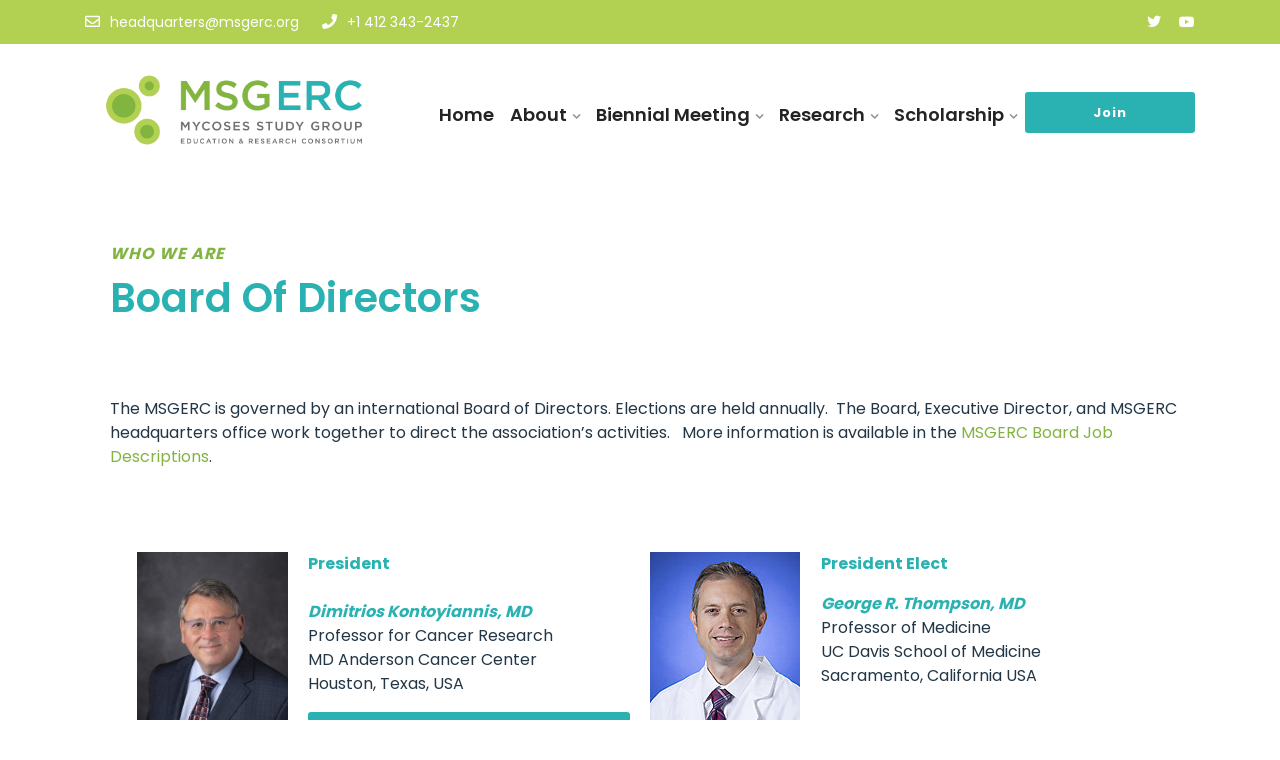

--- FILE ---
content_type: text/html; charset=UTF-8
request_url: https://msgerc.org/board-of-directors/
body_size: 20036
content:
<!DOCTYPE html>


<html lang="en-US">
<head>
<meta charset="UTF-8">
<meta name="viewport" content="width=device-width, initial-scale=1">
<link rel="profile" href="https://gmpg.org/xfn/11">
<link rel="pingback" href="https://msgerc.org/xmlrpc.php">

<title>Board of Directors &#8211; MSGERC</title>
<meta name='robots' content='max-image-preview:large' />
	<style>img:is([sizes="auto" i], [sizes^="auto," i]) { contain-intrinsic-size: 3000px 1500px }</style>
	<link rel='dns-prefetch' href='//fonts.googleapis.com' />
<link rel="alternate" type="application/rss+xml" title="MSGERC &raquo; Feed" href="https://msgerc.org/feed/" />
<link rel="alternate" type="application/rss+xml" title="MSGERC &raquo; Comments Feed" href="https://msgerc.org/comments/feed/" />
<script type="text/javascript">
/* <![CDATA[ */
window._wpemojiSettings = {"baseUrl":"https:\/\/s.w.org\/images\/core\/emoji\/16.0.1\/72x72\/","ext":".png","svgUrl":"https:\/\/s.w.org\/images\/core\/emoji\/16.0.1\/svg\/","svgExt":".svg","source":{"concatemoji":"https:\/\/msgerc.org\/wp-includes\/js\/wp-emoji-release.min.js?ver=6.8.3"}};
/*! This file is auto-generated */
!function(s,n){var o,i,e;function c(e){try{var t={supportTests:e,timestamp:(new Date).valueOf()};sessionStorage.setItem(o,JSON.stringify(t))}catch(e){}}function p(e,t,n){e.clearRect(0,0,e.canvas.width,e.canvas.height),e.fillText(t,0,0);var t=new Uint32Array(e.getImageData(0,0,e.canvas.width,e.canvas.height).data),a=(e.clearRect(0,0,e.canvas.width,e.canvas.height),e.fillText(n,0,0),new Uint32Array(e.getImageData(0,0,e.canvas.width,e.canvas.height).data));return t.every(function(e,t){return e===a[t]})}function u(e,t){e.clearRect(0,0,e.canvas.width,e.canvas.height),e.fillText(t,0,0);for(var n=e.getImageData(16,16,1,1),a=0;a<n.data.length;a++)if(0!==n.data[a])return!1;return!0}function f(e,t,n,a){switch(t){case"flag":return n(e,"\ud83c\udff3\ufe0f\u200d\u26a7\ufe0f","\ud83c\udff3\ufe0f\u200b\u26a7\ufe0f")?!1:!n(e,"\ud83c\udde8\ud83c\uddf6","\ud83c\udde8\u200b\ud83c\uddf6")&&!n(e,"\ud83c\udff4\udb40\udc67\udb40\udc62\udb40\udc65\udb40\udc6e\udb40\udc67\udb40\udc7f","\ud83c\udff4\u200b\udb40\udc67\u200b\udb40\udc62\u200b\udb40\udc65\u200b\udb40\udc6e\u200b\udb40\udc67\u200b\udb40\udc7f");case"emoji":return!a(e,"\ud83e\udedf")}return!1}function g(e,t,n,a){var r="undefined"!=typeof WorkerGlobalScope&&self instanceof WorkerGlobalScope?new OffscreenCanvas(300,150):s.createElement("canvas"),o=r.getContext("2d",{willReadFrequently:!0}),i=(o.textBaseline="top",o.font="600 32px Arial",{});return e.forEach(function(e){i[e]=t(o,e,n,a)}),i}function t(e){var t=s.createElement("script");t.src=e,t.defer=!0,s.head.appendChild(t)}"undefined"!=typeof Promise&&(o="wpEmojiSettingsSupports",i=["flag","emoji"],n.supports={everything:!0,everythingExceptFlag:!0},e=new Promise(function(e){s.addEventListener("DOMContentLoaded",e,{once:!0})}),new Promise(function(t){var n=function(){try{var e=JSON.parse(sessionStorage.getItem(o));if("object"==typeof e&&"number"==typeof e.timestamp&&(new Date).valueOf()<e.timestamp+604800&&"object"==typeof e.supportTests)return e.supportTests}catch(e){}return null}();if(!n){if("undefined"!=typeof Worker&&"undefined"!=typeof OffscreenCanvas&&"undefined"!=typeof URL&&URL.createObjectURL&&"undefined"!=typeof Blob)try{var e="postMessage("+g.toString()+"("+[JSON.stringify(i),f.toString(),p.toString(),u.toString()].join(",")+"));",a=new Blob([e],{type:"text/javascript"}),r=new Worker(URL.createObjectURL(a),{name:"wpTestEmojiSupports"});return void(r.onmessage=function(e){c(n=e.data),r.terminate(),t(n)})}catch(e){}c(n=g(i,f,p,u))}t(n)}).then(function(e){for(var t in e)n.supports[t]=e[t],n.supports.everything=n.supports.everything&&n.supports[t],"flag"!==t&&(n.supports.everythingExceptFlag=n.supports.everythingExceptFlag&&n.supports[t]);n.supports.everythingExceptFlag=n.supports.everythingExceptFlag&&!n.supports.flag,n.DOMReady=!1,n.readyCallback=function(){n.DOMReady=!0}}).then(function(){return e}).then(function(){var e;n.supports.everything||(n.readyCallback(),(e=n.source||{}).concatemoji?t(e.concatemoji):e.wpemoji&&e.twemoji&&(t(e.twemoji),t(e.wpemoji)))}))}((window,document),window._wpemojiSettings);
/* ]]> */
</script>
<link rel='stylesheet' id='hfe-widgets-style-css' href='https://msgerc.org/wp-content/plugins/header-footer-elementor/inc/widgets-css/frontend.css?ver=2.3.1' type='text/css' media='all' />
<style id='wp-emoji-styles-inline-css' type='text/css'>

	img.wp-smiley, img.emoji {
		display: inline !important;
		border: none !important;
		box-shadow: none !important;
		height: 1em !important;
		width: 1em !important;
		margin: 0 0.07em !important;
		vertical-align: -0.1em !important;
		background: none !important;
		padding: 0 !important;
	}
</style>
<style id='classic-theme-styles-inline-css' type='text/css'>
/*! This file is auto-generated */
.wp-block-button__link{color:#fff;background-color:#32373c;border-radius:9999px;box-shadow:none;text-decoration:none;padding:calc(.667em + 2px) calc(1.333em + 2px);font-size:1.125em}.wp-block-file__button{background:#32373c;color:#fff;text-decoration:none}
</style>
<style id='global-styles-inline-css' type='text/css'>
:root{--wp--preset--aspect-ratio--square: 1;--wp--preset--aspect-ratio--4-3: 4/3;--wp--preset--aspect-ratio--3-4: 3/4;--wp--preset--aspect-ratio--3-2: 3/2;--wp--preset--aspect-ratio--2-3: 2/3;--wp--preset--aspect-ratio--16-9: 16/9;--wp--preset--aspect-ratio--9-16: 9/16;--wp--preset--color--black: #000000;--wp--preset--color--cyan-bluish-gray: #abb8c3;--wp--preset--color--white: #ffffff;--wp--preset--color--pale-pink: #f78da7;--wp--preset--color--vivid-red: #cf2e2e;--wp--preset--color--luminous-vivid-orange: #ff6900;--wp--preset--color--luminous-vivid-amber: #fcb900;--wp--preset--color--light-green-cyan: #7bdcb5;--wp--preset--color--vivid-green-cyan: #00d084;--wp--preset--color--pale-cyan-blue: #8ed1fc;--wp--preset--color--vivid-cyan-blue: #0693e3;--wp--preset--color--vivid-purple: #9b51e0;--wp--preset--gradient--vivid-cyan-blue-to-vivid-purple: linear-gradient(135deg,rgba(6,147,227,1) 0%,rgb(155,81,224) 100%);--wp--preset--gradient--light-green-cyan-to-vivid-green-cyan: linear-gradient(135deg,rgb(122,220,180) 0%,rgb(0,208,130) 100%);--wp--preset--gradient--luminous-vivid-amber-to-luminous-vivid-orange: linear-gradient(135deg,rgba(252,185,0,1) 0%,rgba(255,105,0,1) 100%);--wp--preset--gradient--luminous-vivid-orange-to-vivid-red: linear-gradient(135deg,rgba(255,105,0,1) 0%,rgb(207,46,46) 100%);--wp--preset--gradient--very-light-gray-to-cyan-bluish-gray: linear-gradient(135deg,rgb(238,238,238) 0%,rgb(169,184,195) 100%);--wp--preset--gradient--cool-to-warm-spectrum: linear-gradient(135deg,rgb(74,234,220) 0%,rgb(151,120,209) 20%,rgb(207,42,186) 40%,rgb(238,44,130) 60%,rgb(251,105,98) 80%,rgb(254,248,76) 100%);--wp--preset--gradient--blush-light-purple: linear-gradient(135deg,rgb(255,206,236) 0%,rgb(152,150,240) 100%);--wp--preset--gradient--blush-bordeaux: linear-gradient(135deg,rgb(254,205,165) 0%,rgb(254,45,45) 50%,rgb(107,0,62) 100%);--wp--preset--gradient--luminous-dusk: linear-gradient(135deg,rgb(255,203,112) 0%,rgb(199,81,192) 50%,rgb(65,88,208) 100%);--wp--preset--gradient--pale-ocean: linear-gradient(135deg,rgb(255,245,203) 0%,rgb(182,227,212) 50%,rgb(51,167,181) 100%);--wp--preset--gradient--electric-grass: linear-gradient(135deg,rgb(202,248,128) 0%,rgb(113,206,126) 100%);--wp--preset--gradient--midnight: linear-gradient(135deg,rgb(2,3,129) 0%,rgb(40,116,252) 100%);--wp--preset--font-size--small: 13px;--wp--preset--font-size--medium: 20px;--wp--preset--font-size--large: 36px;--wp--preset--font-size--x-large: 42px;--wp--preset--spacing--20: 0.44rem;--wp--preset--spacing--30: 0.67rem;--wp--preset--spacing--40: 1rem;--wp--preset--spacing--50: 1.5rem;--wp--preset--spacing--60: 2.25rem;--wp--preset--spacing--70: 3.38rem;--wp--preset--spacing--80: 5.06rem;--wp--preset--shadow--natural: 6px 6px 9px rgba(0, 0, 0, 0.2);--wp--preset--shadow--deep: 12px 12px 50px rgba(0, 0, 0, 0.4);--wp--preset--shadow--sharp: 6px 6px 0px rgba(0, 0, 0, 0.2);--wp--preset--shadow--outlined: 6px 6px 0px -3px rgba(255, 255, 255, 1), 6px 6px rgba(0, 0, 0, 1);--wp--preset--shadow--crisp: 6px 6px 0px rgba(0, 0, 0, 1);}:where(.is-layout-flex){gap: 0.5em;}:where(.is-layout-grid){gap: 0.5em;}body .is-layout-flex{display: flex;}.is-layout-flex{flex-wrap: wrap;align-items: center;}.is-layout-flex > :is(*, div){margin: 0;}body .is-layout-grid{display: grid;}.is-layout-grid > :is(*, div){margin: 0;}:where(.wp-block-columns.is-layout-flex){gap: 2em;}:where(.wp-block-columns.is-layout-grid){gap: 2em;}:where(.wp-block-post-template.is-layout-flex){gap: 1.25em;}:where(.wp-block-post-template.is-layout-grid){gap: 1.25em;}.has-black-color{color: var(--wp--preset--color--black) !important;}.has-cyan-bluish-gray-color{color: var(--wp--preset--color--cyan-bluish-gray) !important;}.has-white-color{color: var(--wp--preset--color--white) !important;}.has-pale-pink-color{color: var(--wp--preset--color--pale-pink) !important;}.has-vivid-red-color{color: var(--wp--preset--color--vivid-red) !important;}.has-luminous-vivid-orange-color{color: var(--wp--preset--color--luminous-vivid-orange) !important;}.has-luminous-vivid-amber-color{color: var(--wp--preset--color--luminous-vivid-amber) !important;}.has-light-green-cyan-color{color: var(--wp--preset--color--light-green-cyan) !important;}.has-vivid-green-cyan-color{color: var(--wp--preset--color--vivid-green-cyan) !important;}.has-pale-cyan-blue-color{color: var(--wp--preset--color--pale-cyan-blue) !important;}.has-vivid-cyan-blue-color{color: var(--wp--preset--color--vivid-cyan-blue) !important;}.has-vivid-purple-color{color: var(--wp--preset--color--vivid-purple) !important;}.has-black-background-color{background-color: var(--wp--preset--color--black) !important;}.has-cyan-bluish-gray-background-color{background-color: var(--wp--preset--color--cyan-bluish-gray) !important;}.has-white-background-color{background-color: var(--wp--preset--color--white) !important;}.has-pale-pink-background-color{background-color: var(--wp--preset--color--pale-pink) !important;}.has-vivid-red-background-color{background-color: var(--wp--preset--color--vivid-red) !important;}.has-luminous-vivid-orange-background-color{background-color: var(--wp--preset--color--luminous-vivid-orange) !important;}.has-luminous-vivid-amber-background-color{background-color: var(--wp--preset--color--luminous-vivid-amber) !important;}.has-light-green-cyan-background-color{background-color: var(--wp--preset--color--light-green-cyan) !important;}.has-vivid-green-cyan-background-color{background-color: var(--wp--preset--color--vivid-green-cyan) !important;}.has-pale-cyan-blue-background-color{background-color: var(--wp--preset--color--pale-cyan-blue) !important;}.has-vivid-cyan-blue-background-color{background-color: var(--wp--preset--color--vivid-cyan-blue) !important;}.has-vivid-purple-background-color{background-color: var(--wp--preset--color--vivid-purple) !important;}.has-black-border-color{border-color: var(--wp--preset--color--black) !important;}.has-cyan-bluish-gray-border-color{border-color: var(--wp--preset--color--cyan-bluish-gray) !important;}.has-white-border-color{border-color: var(--wp--preset--color--white) !important;}.has-pale-pink-border-color{border-color: var(--wp--preset--color--pale-pink) !important;}.has-vivid-red-border-color{border-color: var(--wp--preset--color--vivid-red) !important;}.has-luminous-vivid-orange-border-color{border-color: var(--wp--preset--color--luminous-vivid-orange) !important;}.has-luminous-vivid-amber-border-color{border-color: var(--wp--preset--color--luminous-vivid-amber) !important;}.has-light-green-cyan-border-color{border-color: var(--wp--preset--color--light-green-cyan) !important;}.has-vivid-green-cyan-border-color{border-color: var(--wp--preset--color--vivid-green-cyan) !important;}.has-pale-cyan-blue-border-color{border-color: var(--wp--preset--color--pale-cyan-blue) !important;}.has-vivid-cyan-blue-border-color{border-color: var(--wp--preset--color--vivid-cyan-blue) !important;}.has-vivid-purple-border-color{border-color: var(--wp--preset--color--vivid-purple) !important;}.has-vivid-cyan-blue-to-vivid-purple-gradient-background{background: var(--wp--preset--gradient--vivid-cyan-blue-to-vivid-purple) !important;}.has-light-green-cyan-to-vivid-green-cyan-gradient-background{background: var(--wp--preset--gradient--light-green-cyan-to-vivid-green-cyan) !important;}.has-luminous-vivid-amber-to-luminous-vivid-orange-gradient-background{background: var(--wp--preset--gradient--luminous-vivid-amber-to-luminous-vivid-orange) !important;}.has-luminous-vivid-orange-to-vivid-red-gradient-background{background: var(--wp--preset--gradient--luminous-vivid-orange-to-vivid-red) !important;}.has-very-light-gray-to-cyan-bluish-gray-gradient-background{background: var(--wp--preset--gradient--very-light-gray-to-cyan-bluish-gray) !important;}.has-cool-to-warm-spectrum-gradient-background{background: var(--wp--preset--gradient--cool-to-warm-spectrum) !important;}.has-blush-light-purple-gradient-background{background: var(--wp--preset--gradient--blush-light-purple) !important;}.has-blush-bordeaux-gradient-background{background: var(--wp--preset--gradient--blush-bordeaux) !important;}.has-luminous-dusk-gradient-background{background: var(--wp--preset--gradient--luminous-dusk) !important;}.has-pale-ocean-gradient-background{background: var(--wp--preset--gradient--pale-ocean) !important;}.has-electric-grass-gradient-background{background: var(--wp--preset--gradient--electric-grass) !important;}.has-midnight-gradient-background{background: var(--wp--preset--gradient--midnight) !important;}.has-small-font-size{font-size: var(--wp--preset--font-size--small) !important;}.has-medium-font-size{font-size: var(--wp--preset--font-size--medium) !important;}.has-large-font-size{font-size: var(--wp--preset--font-size--large) !important;}.has-x-large-font-size{font-size: var(--wp--preset--font-size--x-large) !important;}
:where(.wp-block-post-template.is-layout-flex){gap: 1.25em;}:where(.wp-block-post-template.is-layout-grid){gap: 1.25em;}
:where(.wp-block-columns.is-layout-flex){gap: 2em;}:where(.wp-block-columns.is-layout-grid){gap: 2em;}
:root :where(.wp-block-pullquote){font-size: 1.5em;line-height: 1.6;}
</style>
<link rel='stylesheet' id='contact-form-7-css' href='https://msgerc.org/wp-content/plugins/contact-form-7/includes/css/styles.css?ver=6.0.6' type='text/css' media='all' />
<link rel='stylesheet' id='wp-components-css' href='https://msgerc.org/wp-includes/css/dist/components/style.min.css?ver=6.8.3' type='text/css' media='all' />
<link rel='stylesheet' id='godaddy-styles-css' href='https://msgerc.org/wp-content/mu-plugins/vendor/wpex/godaddy-launch/includes/Dependencies/GoDaddy/Styles/build/latest.css?ver=2.0.2' type='text/css' media='all' />
<link rel='stylesheet' id='hfe-style-css' href='https://msgerc.org/wp-content/plugins/header-footer-elementor/assets/css/header-footer-elementor.css?ver=2.3.1' type='text/css' media='all' />
<link rel='stylesheet' id='elementor-icons-css' href='https://msgerc.org/wp-content/plugins/elementor/assets/lib/eicons/css/elementor-icons.min.css?ver=5.36.0' type='text/css' media='all' />
<link rel='stylesheet' id='elementor-frontend-css' href='https://msgerc.org/wp-content/plugins/elementor/assets/css/frontend.min.css?ver=3.28.4' type='text/css' media='all' />
<link rel='stylesheet' id='elementor-post-8-css' href='https://msgerc.org/wp-content/uploads/elementor/css/post-8.css?ver=1753461357' type='text/css' media='all' />
<link rel='stylesheet' id='style1-css' href='https://msgerc.org/wp-content/plugins/dreamit-elementor-extension/assets/css/widgets-style.css?ver=6.8.3' type='text/css' media='all' />
<link rel='stylesheet' id='widgets-responsive-css' href='https://msgerc.org/wp-content/plugins/dreamit-elementor-extension/assets/css/widgets-responsive.css?ver=6.8.3' type='text/css' media='all' />
<link rel='stylesheet' id='flaticon-css' href='https://msgerc.org/wp-content/plugins/dreamit-elementor-extension/assets/css/flaticon.css?ver=6.8.3' type='text/css' media='all' />
<link rel='stylesheet' id='font-awesome-5-all-css' href='https://msgerc.org/wp-content/plugins/elementor/assets/lib/font-awesome/css/all.min.css?ver=3.28.4' type='text/css' media='all' />
<link rel='stylesheet' id='font-awesome-4-shim-css' href='https://msgerc.org/wp-content/plugins/elementor/assets/lib/font-awesome/css/v4-shims.min.css?ver=3.28.4' type='text/css' media='all' />
<link rel='stylesheet' id='widget-image-css' href='https://msgerc.org/wp-content/plugins/elementor/assets/css/widget-image.min.css?ver=3.28.4' type='text/css' media='all' />
<link rel='stylesheet' id='widget-divider-css' href='https://msgerc.org/wp-content/plugins/elementor/assets/css/widget-divider.min.css?ver=3.28.4' type='text/css' media='all' />
<link rel='stylesheet' id='elementor-post-3348-css' href='https://msgerc.org/wp-content/uploads/elementor/css/post-3348.css?ver=1753465314' type='text/css' media='all' />
<link rel='stylesheet' id='elementor-post-1897-css' href='https://msgerc.org/wp-content/uploads/elementor/css/post-1897.css?ver=1767386004' type='text/css' media='all' />
<link rel='stylesheet' id='bootstrap-css' href='https://msgerc.org/wp-content/themes/dreamit/assets/css/bootstrap.min.css?ver=6.8.3' type='text/css' media='all' />
<link rel='stylesheet' id='dreamit-fonts-css' href='https://fonts.googleapis.com/css?family=Poppins%3A100%2C200%2C300%2C400%2C500%2C600%2C700%2C800%2C900&#038;subset=latin%2Clatin-ext&#038;ver=6.8.3' type='text/css' media='all' />
<link rel='stylesheet' id='venobox-css' href='https://msgerc.org/wp-content/themes/dreamit/venobox/venobox.css?ver=6.8.3' type='text/css' media='all' />
<link rel='stylesheet' id='nivo-css' href='https://msgerc.org/wp-content/themes/dreamit/assets/css/nivo-slider.css?ver=6.8.3' type='text/css' media='all' />
<link rel='stylesheet' id='animate-css' href='https://msgerc.org/wp-content/themes/dreamit/assets/css/animate.css?ver=6.8.3' type='text/css' media='all' />
<link rel='stylesheet' id='slick-css' href='https://msgerc.org/wp-content/themes/dreamit/assets/css/slick.css?ver=6.8.3' type='text/css' media='all' />
<link rel='stylesheet' id='owl-carousel-css' href='https://msgerc.org/wp-content/themes/dreamit/assets/css/owl.carousel.css?ver=6.8.3' type='text/css' media='all' />
<link rel='stylesheet' id='owl-transitions-css' href='https://msgerc.org/wp-content/themes/dreamit/assets/css/owl.transitions.css?ver=6.8.3' type='text/css' media='all' />
<link rel='stylesheet' id='fontawesome-css' href='https://msgerc.org/wp-content/themes/dreamit/assets/css/font-awesome.min.css?ver=6.8.3' type='text/css' media='all' />
<link rel='stylesheet' id='meanmenu-css' href='https://msgerc.org/wp-content/themes/dreamit/assets/css/meanmenu.min.css?ver=6.8.3' type='text/css' media='all' />
<link rel='stylesheet' id='dreamit-theme-default-css' href='https://msgerc.org/wp-content/themes/dreamit/assets/css/theme-default.css?ver=6.8.3' type='text/css' media='all' />
<link rel='stylesheet' id='dreamit-widget-css' href='https://msgerc.org/wp-content/themes/dreamit/assets/css/widget.css?ver=6.8.3' type='text/css' media='all' />
<link rel='stylesheet' id='dreamit-unittest-css' href='https://msgerc.org/wp-content/themes/dreamit/assets/css/unittest.css?ver=6.8.3' type='text/css' media='all' />
<link rel='stylesheet' id='dreamit-style-css' href='https://msgerc.org/wp-content/themes/dreamit/style.css?ver=6.8.3' type='text/css' media='all' />
<link rel='stylesheet' id='dreamit-responsive-css' href='https://msgerc.org/wp-content/themes/dreamit/assets/css/responsive.css?ver=6.8.3' type='text/css' media='all' />
<link rel='stylesheet' id='tablepress-default-css' href='https://msgerc.org/wp-content/tablepress-combined.min.css?ver=22' type='text/css' media='all' />
<link rel='stylesheet' id='hfe-elementor-icons-css' href='https://msgerc.org/wp-content/plugins/elementor/assets/lib/eicons/css/elementor-icons.min.css?ver=5.34.0' type='text/css' media='all' />
<link rel='stylesheet' id='hfe-icons-list-css' href='https://msgerc.org/wp-content/plugins/elementor/assets/css/widget-icon-list.min.css?ver=3.24.3' type='text/css' media='all' />
<link rel='stylesheet' id='hfe-social-icons-css' href='https://msgerc.org/wp-content/plugins/elementor/assets/css/widget-social-icons.min.css?ver=3.24.0' type='text/css' media='all' />
<link rel='stylesheet' id='hfe-social-share-icons-brands-css' href='https://msgerc.org/wp-content/plugins/elementor/assets/lib/font-awesome/css/brands.css?ver=5.15.3' type='text/css' media='all' />
<link rel='stylesheet' id='hfe-social-share-icons-fontawesome-css' href='https://msgerc.org/wp-content/plugins/elementor/assets/lib/font-awesome/css/fontawesome.css?ver=5.15.3' type='text/css' media='all' />
<link rel='stylesheet' id='hfe-nav-menu-icons-css' href='https://msgerc.org/wp-content/plugins/elementor/assets/lib/font-awesome/css/solid.css?ver=5.15.3' type='text/css' media='all' />
<link rel='stylesheet' id='dreamit-breadcrumb-css' href='https://msgerc.org/wp-content/themes/dreamit/assets/css/em-breadcrumb.css?ver=6.8.3' type='text/css' media='all' />
<style id='dreamit-breadcrumb-inline-css' type='text/css'>

					.logo img {
						;
						;
					}
					.logo a{
						margin-top:15px
					}
					.mean-container .mean-bar::before{
						content:"MSGERC Menu"						
					}											
               
</style>
<link rel='stylesheet' id='elementor-gf-local-roboto-css' href='https://msgerc.org/wp-content/uploads/elementor/google-fonts/css/roboto.css?ver=1747325801' type='text/css' media='all' />
<link rel='stylesheet' id='elementor-gf-local-robotoslab-css' href='https://msgerc.org/wp-content/uploads/elementor/google-fonts/css/robotoslab.css?ver=1747325805' type='text/css' media='all' />
<link rel='stylesheet' id='elementor-icons-shared-0-css' href='https://msgerc.org/wp-content/plugins/elementor/assets/lib/font-awesome/css/fontawesome.min.css?ver=5.15.3' type='text/css' media='all' />
<link rel='stylesheet' id='elementor-icons-fa-brands-css' href='https://msgerc.org/wp-content/plugins/elementor/assets/lib/font-awesome/css/brands.min.css?ver=5.15.3' type='text/css' media='all' />
<link rel='stylesheet' id='elementor-icons-fa-solid-css' href='https://msgerc.org/wp-content/plugins/elementor/assets/lib/font-awesome/css/solid.min.css?ver=5.15.3' type='text/css' media='all' />
<script type="text/javascript" src="https://msgerc.org/wp-includes/js/jquery/jquery.min.js?ver=3.7.1" id="jquery-core-js"></script>
<script type="text/javascript" src="https://msgerc.org/wp-includes/js/jquery/jquery-migrate.min.js?ver=3.4.1" id="jquery-migrate-js"></script>
<script type="text/javascript" id="jquery-js-after">
/* <![CDATA[ */
!function($){"use strict";$(document).ready(function(){$(this).scrollTop()>100&&$(".hfe-scroll-to-top-wrap").removeClass("hfe-scroll-to-top-hide"),$(window).scroll(function(){$(this).scrollTop()<100?$(".hfe-scroll-to-top-wrap").fadeOut(300):$(".hfe-scroll-to-top-wrap").fadeIn(300)}),$(".hfe-scroll-to-top-wrap").on("click",function(){$("html, body").animate({scrollTop:0},300);return!1})})}(jQuery);
/* ]]> */
</script>
<script type="text/javascript" id="dlm-public-js-extra">
/* <![CDATA[ */
var dlmVars = {"logStatus":"enabled","jsErrorLogging":{"status":"","url":"https:\/\/msgerc.org\/wp-admin\/admin-ajax.php","nonce":"3f01b81e83","action":"log_js_errors"}};
/* ]]> */
</script>
<script type="text/javascript" src="https://msgerc.org/wp-content/plugins/debug-log-manager/assets/js/public.js?ver=2.4.3" id="dlm-public-js"></script>
<script type="text/javascript" src="https://msgerc.org/wp-content/plugins/easy-twitter-feeds/assets/js/widget.js?ver=1.2.11" id="widget-js-js"></script>
<script type="text/javascript" src="https://msgerc.org/wp-content/plugins/elementor/assets/lib/font-awesome/js/v4-shims.min.js?ver=3.28.4" id="font-awesome-4-shim-js"></script>
<script type="text/javascript" id="wa-integration-Authorization-js-WaWidgetHandler-js-extra">
/* <![CDATA[ */
var WaWidgetHandlerData = {"isLoggedIn":"","logoutUrl":"https:\/\/msgerc.org\/board-of-directors\/?state=WaWpIntegrationLogout&waLoginAction=Logout","loginForm":"<div class=\"wa_login_shortcode\"><form action=\"https:\/\/Msgerc.wildapricot.org\/widget\/sys\/login\/OAuthLogin\" method=\"get\"><input type=\"hidden\" name=\"scope\" value=\"contacts_me\" \/><input type=\"hidden\" name=\"client_id\" value=\"kxx1fawuj4\" \/><input type=\"hidden\" name=\"response_type\" value=\"authorization_code\" \/><input type=\"hidden\" name=\"claimed_account_id\" value=\"200284\" \/><input type=\"hidden\" name=\"state\" value=\"WaWpIntegrationLogin\" \/><input type=\"hidden\" name=\"redirect_uri\" value=\"https:\/\/msgerc.org\/board-of-directors\/\" \/><input type=\"submit\" name=\"waLoginAction\" class=\"button button-primary\" value=\"Login\" title=\"Login\" \/><\/form><\/div>","sessionKey":null};
/* ]]> */
</script>
<script type="text/javascript" src="https://msgerc.org/wp-content/plugins/wild-apricot-login/Modules/Authorization/js/WaWidgetHandler.js?ver=1.0.16" id="wa-integration-Authorization-js-WaWidgetHandler-js"></script>
<link rel="https://api.w.org/" href="https://msgerc.org/wp-json/" /><link rel="alternate" title="JSON" type="application/json" href="https://msgerc.org/wp-json/wp/v2/pages/3348" /><link rel="EditURI" type="application/rsd+xml" title="RSD" href="https://msgerc.org/xmlrpc.php?rsd" />
<link rel="canonical" href="https://msgerc.org/board-of-directors/" />
<link rel='shortlink' href='https://msgerc.org/?p=3348' />
<link rel="alternate" title="oEmbed (JSON)" type="application/json+oembed" href="https://msgerc.org/wp-json/oembed/1.0/embed?url=https%3A%2F%2Fmsgerc.org%2Fboard-of-directors%2F" />
<link rel="alternate" title="oEmbed (XML)" type="text/xml+oembed" href="https://msgerc.org/wp-json/oembed/1.0/embed?url=https%3A%2F%2Fmsgerc.org%2Fboard-of-directors%2F&#038;format=xml" />
<meta name="generator" content="Redux 4.5.7" /><meta name="generator" content="Elementor 3.28.4; features: additional_custom_breakpoints, e_local_google_fonts; settings: css_print_method-external, google_font-enabled, font_display-swap">
			<style>
				.e-con.e-parent:nth-of-type(n+4):not(.e-lazyloaded):not(.e-no-lazyload),
				.e-con.e-parent:nth-of-type(n+4):not(.e-lazyloaded):not(.e-no-lazyload) * {
					background-image: none !important;
				}
				@media screen and (max-height: 1024px) {
					.e-con.e-parent:nth-of-type(n+3):not(.e-lazyloaded):not(.e-no-lazyload),
					.e-con.e-parent:nth-of-type(n+3):not(.e-lazyloaded):not(.e-no-lazyload) * {
						background-image: none !important;
					}
				}
				@media screen and (max-height: 640px) {
					.e-con.e-parent:nth-of-type(n+2):not(.e-lazyloaded):not(.e-no-lazyload),
					.e-con.e-parent:nth-of-type(n+2):not(.e-lazyloaded):not(.e-no-lazyload) * {
						background-image: none !important;
					}
				}
			</style>
				<style type="text/css">
			.site-title,
		.site-description {
			position: absolute;
			clip: rect(1px, 1px, 1px, 1px);
		}
		</style>
	<meta name="generator" content="Powered by Slider Revolution 6.6.14 - responsive, Mobile-Friendly Slider Plugin for WordPress with comfortable drag and drop interface." />
<link rel="icon" href="https://msgerc.org/wp-content/uploads/2023/10/cropped-msgerc-favicon-32x32.jpg" sizes="32x32" />
<link rel="icon" href="https://msgerc.org/wp-content/uploads/2023/10/cropped-msgerc-favicon-192x192.jpg" sizes="192x192" />
<link rel="apple-touch-icon" href="https://msgerc.org/wp-content/uploads/2023/10/cropped-msgerc-favicon-180x180.jpg" />
<meta name="msapplication-TileImage" content="https://msgerc.org/wp-content/uploads/2023/10/cropped-msgerc-favicon-270x270.jpg" />
<script>function setREVStartSize(e){
			//window.requestAnimationFrame(function() {
				window.RSIW = window.RSIW===undefined ? window.innerWidth : window.RSIW;
				window.RSIH = window.RSIH===undefined ? window.innerHeight : window.RSIH;
				try {
					var pw = document.getElementById(e.c).parentNode.offsetWidth,
						newh;
					pw = pw===0 || isNaN(pw) || (e.l=="fullwidth" || e.layout=="fullwidth") ? window.RSIW : pw;
					e.tabw = e.tabw===undefined ? 0 : parseInt(e.tabw);
					e.thumbw = e.thumbw===undefined ? 0 : parseInt(e.thumbw);
					e.tabh = e.tabh===undefined ? 0 : parseInt(e.tabh);
					e.thumbh = e.thumbh===undefined ? 0 : parseInt(e.thumbh);
					e.tabhide = e.tabhide===undefined ? 0 : parseInt(e.tabhide);
					e.thumbhide = e.thumbhide===undefined ? 0 : parseInt(e.thumbhide);
					e.mh = e.mh===undefined || e.mh=="" || e.mh==="auto" ? 0 : parseInt(e.mh,0);
					if(e.layout==="fullscreen" || e.l==="fullscreen")
						newh = Math.max(e.mh,window.RSIH);
					else{
						e.gw = Array.isArray(e.gw) ? e.gw : [e.gw];
						for (var i in e.rl) if (e.gw[i]===undefined || e.gw[i]===0) e.gw[i] = e.gw[i-1];
						e.gh = e.el===undefined || e.el==="" || (Array.isArray(e.el) && e.el.length==0)? e.gh : e.el;
						e.gh = Array.isArray(e.gh) ? e.gh : [e.gh];
						for (var i in e.rl) if (e.gh[i]===undefined || e.gh[i]===0) e.gh[i] = e.gh[i-1];
											
						var nl = new Array(e.rl.length),
							ix = 0,
							sl;
						e.tabw = e.tabhide>=pw ? 0 : e.tabw;
						e.thumbw = e.thumbhide>=pw ? 0 : e.thumbw;
						e.tabh = e.tabhide>=pw ? 0 : e.tabh;
						e.thumbh = e.thumbhide>=pw ? 0 : e.thumbh;
						for (var i in e.rl) nl[i] = e.rl[i]<window.RSIW ? 0 : e.rl[i];
						sl = nl[0];
						for (var i in nl) if (sl>nl[i] && nl[i]>0) { sl = nl[i]; ix=i;}
						var m = pw>(e.gw[ix]+e.tabw+e.thumbw) ? 1 : (pw-(e.tabw+e.thumbw)) / (e.gw[ix]);
						newh =  (e.gh[ix] * m) + (e.tabh + e.thumbh);
					}
					var el = document.getElementById(e.c);
					if (el!==null && el) el.style.height = newh+"px";
					el = document.getElementById(e.c+"_wrapper");
					if (el!==null && el) {
						el.style.height = newh+"px";
						el.style.display = "block";
					}
				} catch(e){
					console.log("Failure at Presize of Slider:" + e)
				}
			//});
		  };</script>
		<style type="text/css" id="wp-custom-css">
			.logo a {
  margin-top: 15px;
  width: 350px;
}
@media (min-width: 768px) {
  .col-md-9 {
    -ms-flex: 0 0 75%;
    flex: 0 0 75%;
    max-width: 75%;
    margin-top: 27px;
  }
a.dtbtn::before {
  background-color: #81b540;
}
.dreamit_menu ul .sub-menu li:hover{
	background:#2ab2b2;
}
/* sub menu style */
.dreamit_menu ul .sub-menu {
    position: absolute;
    left: 0;
    top: 130%;
    width: 270px;
    text-align: left;
    background: #fff;
    margin: 0;
    /* padding: 5px 0; */
    z-index: 1;
    -webkit-transition: .5s;
    -o-transition: .5s;
    transition: .5s;
    opacity: 0;
    -ms-filter: "alpha(opacity=0)";
    visibility: hidden;
    border: 0;
    border-radius: 3px;
    box-shadow: 0 0 5px rgba(0,0,0,0.15);
    border-top: 3px solid #2ab2b2;
}
	#scrollUp {
	bottom: 30px;
	color: #fff;
	font-size: 34px;
	height: 60px;
	line-height: 60px;
	right: 30px;
	text-align: center;
	width: 60px;
	border-radius: 100%;
	background: #b2d153;
	-webkit-transition: .3s;
	-o-transition: .3s;
	transition: .3s;
}
#scrollUp:hover{
	background:#b2d153;
}
#scrollUp i {
	color: #fff;
}
	.bar-main {
  visibility: hidden;
}
	.dreamit-button a {
  background: #2ab2b2;
	}	
		.dreamit-button a::before {
  background-color: #81b540;
		}			
			.section-title.t_left p {
  border-left: 4px solid #b2d153;
					}	
.bar.bar-big {
  height: 5px;
  width: 90px;
  background: #aec6ef;
  margin: 20px auto;
  position: relative;
  border-radius: 30px;
  visibility: hidden;
}	
.button {
  background: #b2d153 !important;
}	
	.blog-left-side .widget h2::after {
		visibility: hidden;
		}	
	.blog-left-side .widget h2::before {
		visibility: hidden;
		}	
	.blog-page-title h2 a:hover {
  color: #81b540;
}
	.breadcrumb-area {
		display:none;
	}
	.dreamit-blog-meta.txp-meta {
  padding-bottom: 22px;
		display: none;
}
	.blog-left-side .widget ul li a:hover {
  color: #2ab2b2;
}
	.recent-post-text h4 a:hover {
  color: #2ab2b2;
}
	.dreamit-blog-meta-top li a {
  background: #b2d153;
		}		</style>
		<style id="dreamit_opt-dynamic-css" title="dynamic-css" class="redux-options-output">
						.dreamit-header-top
					{background-color:#b2d153;}.mean-container .mean-bar,.mean-container .mean-nav{background-color:#b2d153;}a.dtbtn,.creative_header_button .dtbtn,.em-quearys-menu i{background-color:#2ab2b2;}.em-quearys-form{border-color:#2ab2b2;}a.dtbtn:hover,.creative_header_button > a:hover{background-color:#b2d153;}.dreamit_menu > ul > li:hover > a,.dreamit_menu > ul > li.current > a{color:#b2d153;}.dreamit_menu > ul > li > a::before,.dreamit_menu > ul > li.current:hover > a::before,.dreamit_menu > ul > li.current > a:before{background-color:#b2d153;}
					.dreamit_nav_area.prefix,
					.hbg2
					{background-color:#000000;}.curosel-style .owl-nav div,.slick-prev, .slick-next,.em-slick-slider-new.em-image-sliderslick .slick-dots li button,.mc4wp-form-fields button{background-color:#80b741;}.curosel-style .owl-nav div{border-color:#80b741;}.curosel-style .owl-nav .owl-prev:hover,.curosel-style .owl-nav .owl-next:hover,#scrollUp i,.slick-prev:hover:before, .slick-next:hover:before{color:#81b540;}.home-2 .sbuton,.sbuton{background:#2ab2b2;}.home-2 .sbuton,.sbuton{border-color:#2ab2b2;}
					.single-video::before
					{background-color:rgba(0,0,0,0.3);}
									.footer-middle
								{background-color:#2ab2b2;background-repeat:no-repeat;background-attachment:scroll;background-position:center center;background-size:cover;}</style></head>

<body data-rsssl=1 class="wp-singular page-template page-template-page-templates page-template-template-default page-template-page-templatestemplate-default-php page page-id-3348 wp-theme-dreamit ehf-footer ehf-template-dreamit ehf-stylesheet-dreamit group-blog elementor-default elementor-kit-8 elementor-page elementor-page-3348">


<!-- MAIN WRAPPER START -->
<div class="wrapper">
			<div class="em40_header_area_main">
	
<!-- HEADER TOP AREA -->
   

		<div class="dreamit-header-top">
			<div class="container">
									
				<!-- STYLE 1 LEFT ADDRESS RIGHT ICON  -->
				 			
					<div class="row">
						<!-- TOP LEFT -->
						<div class="col-xs-12 col-md-8 col-sm-8">
							<div class="top-address">
								<p>							
																			<a href="mailto:headquarters@msgerc.org"><i class="fa fa-envelope-o"></i>headquarters@msgerc.org</a>
										
										
																			<a href="tel:+1 412 343-2437"><i class="fa fa-phone"></i>+1 412 343-2437</a>
										
								</p>
							</div>
						</div>
						<!-- TOP RIGHT -->
						<div class="col-xs-12 col-md-4 col-sm-4">
							<div class="top-right-menu">
								<ul class="social-icons text-right">
									<li><a class="twitter social-icon" href="https://twitter.com/MSG_ERC" title="Twitter"  ><i class="fa fa-twitter"></i></a></li><li><a class="youtube social-icon" href="https://www.youtube.com/channel/UCBlAV_cS7pCsf6q2huEf00g" title="Youtube"  ><i class="fa fa-youtube"></i></a></li>								
								</ul> 
							</div>						
						</div>	
					</div>	
				<!-- STYLE 2 lEFT ICON RIGHT MENU  -->
				 				
			</div>
		</div>
		
 
  
<div class="mobile_logo_area d-sm-block d-md-block d-lg-none">
	<div class="container">
		<div class="row">
			<div class="col-sm-12">
				
	  		<div class="mobile_menu_logo text-center">
			<a href="https://msgerc.org/" title="MSGERC">
				<img src="https://msgerc.org/wp-content/uploads/2023/09/Logo_Horizontal-FullColor_cropped.png" alt="MSGERC" />
			</a>		
		</div>
	  			</div>
		</div>
	</div>
</div>

  <!-- START HEADER MAIN MENU AREA -->
      
	<!-- HEADER TRANSPARENT MENU -->
     
 	<div class="dreamit-main-menu one_page d-md-none d-lg-block d-sm-none d-none">
		<div class="dreamit_nav_area scroll_fixed">
			<div class="container">		
				<div class="row logo-left">				
					<div class="col-md-3 col-sm-3 col-xs-4">
						
	  	  
		<div class="logo">
			<a class="main_sticky_main_l standard-logo" href="https://msgerc.org/" title="MSGERC">
				<img src="https://msgerc.org/wp-content/uploads/2023/09/Logo_Horizontal-FullColor_cropped.png" alt="MSGERC" />
			</a>
			<a class="main_sticky_l" href="https://msgerc.org/" title="MSGERC">
				<img src="https://msgerc.org/wp-content/uploads/2023/09/Logo_Horizontal-FullColor_cropped.png" alt="MSGERC" />
			</a>			
		</div>	  

	  					</div>
					<div class="col-md-9 col-sm-9 col-xs-8">
						<nav class="dreamit_menu main-search-menu">						
							<ul id="menu-main-menu" class="sub-menu"><li id="menu-item-1701" class="menu-item menu-item-type-post_type menu-item-object-page menu-item-home menu-item-1701"><a href="https://msgerc.org/">Home</a></li>
<li id="menu-item-1699" class="menu-item menu-item-type-post_type menu-item-object-page current-menu-ancestor current-menu-parent current_page_parent current_page_ancestor menu-item-has-children menu-item-1699"><a href="https://msgerc.org/about-us/">About</a>
<ul class="sub-menu">
	<li id="menu-item-2790" class="menu-item menu-item-type-post_type menu-item-object-page menu-item-2790"><a href="https://msgerc.org/history-background/">History / Background</a></li>
	<li id="menu-item-2808" class="menu-item menu-item-type-post_type menu-item-object-page menu-item-2808"><a href="https://msgerc.org/mission/">Mission &#038; Functions</a></li>
	<li id="menu-item-4092" class="menu-item menu-item-type-post_type menu-item-object-page menu-item-4092"><a href="https://msgerc.org/10-year-anniversary-report/">10 Year Anniversary Report</a></li>
	<li id="menu-item-2799" class="menu-item menu-item-type-custom menu-item-object-custom menu-item-2799"><a href="https://msgerc.org/wp-content/uploads/2023/09/2023-MSGERC-Bylaws-APPROVED.pdf">Bylaws</a></li>
	<li id="menu-item-3371" class="menu-item menu-item-type-post_type menu-item-object-page current-menu-item page_item page-item-3348 current_page_item menu-item-3371"><a href="https://msgerc.org/board-of-directors/" aria-current="page">Board of Directors</a></li>
	<li id="menu-item-3372" class="menu-item menu-item-type-post_type menu-item-object-page menu-item-3372"><a href="https://msgerc.org/our-members/">Our Members</a></li>
	<li id="menu-item-2749" class="menu-item menu-item-type-post_type menu-item-object-page menu-item-2749"><a href="https://msgerc.org/join-us/">Join Us</a></li>
	<li id="menu-item-3227" class="menu-item menu-item-type-post_type menu-item-object-page menu-item-3227"><a href="https://msgerc.org/member-directory/">Member Directory</a></li>
</ul>
</li>
<li id="menu-item-2818" class="menu-item menu-item-type-post_type menu-item-object-page menu-item-has-children menu-item-2818"><a href="https://msgerc.org/biennial-meeting/">Biennial Meeting</a>
<ul class="sub-menu">
	<li id="menu-item-4346" class="menu-item menu-item-type-post_type menu-item-object-page menu-item-4346"><a href="https://msgerc.org/2026-biennial-meeting/">2026 Biennial Meeting</a></li>
	<li id="menu-item-3224" class="menu-item menu-item-type-post_type menu-item-object-page menu-item-3224"><a href="https://msgerc.org/2024-biennial-meeting/">2024 Biennial Meeting</a></li>
	<li id="menu-item-3223" class="menu-item menu-item-type-post_type menu-item-object-page menu-item-3223"><a href="https://msgerc.org/2022-biennial-meeting/">2022 Biennial Meeting</a></li>
	<li id="menu-item-3222" class="menu-item menu-item-type-post_type menu-item-object-page menu-item-3222"><a href="https://msgerc.org/2018-biennial-meeting/">2018 Biennial Meeting</a></li>
	<li id="menu-item-3220" class="menu-item menu-item-type-post_type menu-item-object-page menu-item-3220"><a href="https://msgerc.org/2016-biennial-meeting/">2016 Biennial Meeting</a></li>
</ul>
</li>
<li id="menu-item-4351" class="menu-item menu-item-type-post_type menu-item-object-page menu-item-has-children menu-item-4351"><a href="https://msgerc.org/research/">Research</a>
<ul class="sub-menu">
	<li id="menu-item-4354" class="menu-item menu-item-type-post_type menu-item-object-page menu-item-4354"><a href="https://msgerc.org/cdc-u01/">CDC U01</a></li>
	<li id="menu-item-4355" class="menu-item menu-item-type-post_type menu-item-object-page menu-item-4355"><a href="https://msgerc.org/msgerc-working-groups/">MSGERC Working Groups</a></li>
</ul>
</li>
<li id="menu-item-4350" class="menu-item menu-item-type-post_type menu-item-object-page menu-item-has-children menu-item-4350"><a href="https://msgerc.org/scholarship/">Scholarship</a>
<ul class="sub-menu">
	<li id="menu-item-3219" class="menu-item menu-item-type-post_type menu-item-object-page menu-item-3219"><a href="https://msgerc.org/education-resources/">Education &#038; Resources</a></li>
	<li id="menu-item-4356" class="menu-item menu-item-type-post_type menu-item-object-page menu-item-4356"><a href="https://msgerc.org/ecmm-msgerc-response-criteria/">ECMM-MSGERC Response Criteria</a></li>
	<li id="menu-item-4352" class="menu-item menu-item-type-post_type menu-item-object-page menu-item-4352"><a href="https://msgerc.org/academic-member-publications/">Academic Member Publications</a></li>
	<li id="menu-item-2979" class="menu-item menu-item-type-post_type menu-item-object-page menu-item-2979"><a href="https://msgerc.org/bamsg-abstracts-and-publications/">BAMSG Abstracts and Publications</a></li>
	<li id="menu-item-2993" class="menu-item menu-item-type-post_type menu-item-object-page menu-item-2993"><a href="https://msgerc.org/niad-msg-publications/">NIAID MSG Publications</a></li>
</ul>
</li>
</ul>															<div class="donate-btn-header">
									<a class="dtbtn" href="/membership-application">Join</a>	
								</div>	
									
						</nav>	

					</div>
				</div>
			</div>	
		</div>				
	</div>
	
	<!-- HEADER MENU WITHOUT LOGO -->	
    	 
	<!-- MOBILE MENU AREA -->
	<div class="home-2 mbm d-sm-block d-md-block d-lg-none header_area main-menu-area">
		<div class="menu_area mobile-menu">
			<nav>
				<ul id="menu-main-menu-1" class="main-menu clearfix"><li class="menu-item menu-item-type-post_type menu-item-object-page menu-item-home menu-item-1701"><a href="https://msgerc.org/">Home</a></li>
<li class="menu-item menu-item-type-post_type menu-item-object-page current-menu-ancestor current-menu-parent current_page_parent current_page_ancestor menu-item-has-children menu-item-1699"><a href="https://msgerc.org/about-us/">About</a>
<ul class="sub-menu">
	<li class="menu-item menu-item-type-post_type menu-item-object-page menu-item-2790"><a href="https://msgerc.org/history-background/">History / Background</a></li>
	<li class="menu-item menu-item-type-post_type menu-item-object-page menu-item-2808"><a href="https://msgerc.org/mission/">Mission &#038; Functions</a></li>
	<li class="menu-item menu-item-type-post_type menu-item-object-page menu-item-4092"><a href="https://msgerc.org/10-year-anniversary-report/">10 Year Anniversary Report</a></li>
	<li class="menu-item menu-item-type-custom menu-item-object-custom menu-item-2799"><a href="https://msgerc.org/wp-content/uploads/2023/09/2023-MSGERC-Bylaws-APPROVED.pdf">Bylaws</a></li>
	<li class="menu-item menu-item-type-post_type menu-item-object-page current-menu-item page_item page-item-3348 current_page_item menu-item-3371"><a href="https://msgerc.org/board-of-directors/" aria-current="page">Board of Directors</a></li>
	<li class="menu-item menu-item-type-post_type menu-item-object-page menu-item-3372"><a href="https://msgerc.org/our-members/">Our Members</a></li>
	<li class="menu-item menu-item-type-post_type menu-item-object-page menu-item-2749"><a href="https://msgerc.org/join-us/">Join Us</a></li>
	<li class="menu-item menu-item-type-post_type menu-item-object-page menu-item-3227"><a href="https://msgerc.org/member-directory/">Member Directory</a></li>
</ul>
</li>
<li class="menu-item menu-item-type-post_type menu-item-object-page menu-item-has-children menu-item-2818"><a href="https://msgerc.org/biennial-meeting/">Biennial Meeting</a>
<ul class="sub-menu">
	<li class="menu-item menu-item-type-post_type menu-item-object-page menu-item-4346"><a href="https://msgerc.org/2026-biennial-meeting/">2026 Biennial Meeting</a></li>
	<li class="menu-item menu-item-type-post_type menu-item-object-page menu-item-3224"><a href="https://msgerc.org/2024-biennial-meeting/">2024 Biennial Meeting</a></li>
	<li class="menu-item menu-item-type-post_type menu-item-object-page menu-item-3223"><a href="https://msgerc.org/2022-biennial-meeting/">2022 Biennial Meeting</a></li>
	<li class="menu-item menu-item-type-post_type menu-item-object-page menu-item-3222"><a href="https://msgerc.org/2018-biennial-meeting/">2018 Biennial Meeting</a></li>
	<li class="menu-item menu-item-type-post_type menu-item-object-page menu-item-3220"><a href="https://msgerc.org/2016-biennial-meeting/">2016 Biennial Meeting</a></li>
</ul>
</li>
<li class="menu-item menu-item-type-post_type menu-item-object-page menu-item-has-children menu-item-4351"><a href="https://msgerc.org/research/">Research</a>
<ul class="sub-menu">
	<li class="menu-item menu-item-type-post_type menu-item-object-page menu-item-4354"><a href="https://msgerc.org/cdc-u01/">CDC U01</a></li>
	<li class="menu-item menu-item-type-post_type menu-item-object-page menu-item-4355"><a href="https://msgerc.org/msgerc-working-groups/">MSGERC Working Groups</a></li>
</ul>
</li>
<li class="menu-item menu-item-type-post_type menu-item-object-page menu-item-has-children menu-item-4350"><a href="https://msgerc.org/scholarship/">Scholarship</a>
<ul class="sub-menu">
	<li class="menu-item menu-item-type-post_type menu-item-object-page menu-item-3219"><a href="https://msgerc.org/education-resources/">Education &#038; Resources</a></li>
	<li class="menu-item menu-item-type-post_type menu-item-object-page menu-item-4356"><a href="https://msgerc.org/ecmm-msgerc-response-criteria/">ECMM-MSGERC Response Criteria</a></li>
	<li class="menu-item menu-item-type-post_type menu-item-object-page menu-item-4352"><a href="https://msgerc.org/academic-member-publications/">Academic Member Publications</a></li>
	<li class="menu-item menu-item-type-post_type menu-item-object-page menu-item-2979"><a href="https://msgerc.org/bamsg-abstracts-and-publications/">BAMSG Abstracts and Publications</a></li>
	<li class="menu-item menu-item-type-post_type menu-item-object-page menu-item-2993"><a href="https://msgerc.org/niad-msg-publications/">NIAID MSG Publications</a></li>
</ul>
</li>
</ul>			</nav>
		</div>					
	</div>			
	<!-- END MOBILE MENU AREA  -->
</div>	<div class="template-home-wrapper">

	<div class="page-content-home-page">										
								<div data-elementor-type="wp-page" data-elementor-id="3348" class="elementor elementor-3348">
						<section class="elementor-section elementor-top-section elementor-element elementor-element-de3de5c elementor-section-boxed elementor-section-height-default elementor-section-height-default" data-id="de3de5c" data-element_type="section">
						<div class="elementor-container elementor-column-gap-default">
					<div class="elementor-column elementor-col-100 elementor-top-column elementor-element elementor-element-9a2f27e" data-id="9a2f27e" data-element_type="column">
			<div class="elementor-widget-wrap elementor-element-populated">
						<div class="elementor-element elementor-element-cf8c97c elementor-widget elementor-widget-sectiontitle" data-id="cf8c97c" data-element_type="widget" data-widget_type="sectiontitle.default">
				<div class="elementor-widget-container">
					
				<div class="">

			<div class="section-title t_left">
				
								<h5>Who We Are</h5>
								
								<h3>Board Of Directors</h3>
								
								
				<div class="bar-main">
					<div class="bar bar-big"></div>
				</div>
				
								
			</div>	

		</div>

		
						</div>
				</div>
				<div class="elementor-element elementor-element-9832eb8 elementor-widget elementor-widget-text-editor" data-id="9832eb8" data-element_type="widget" data-widget_type="text-editor.default">
				<div class="elementor-widget-container">
									<p>The MSGERC is governed by an international Board of Directors. Elections are held annually.  The Board, Executive Director, and MSGERC headquarters office work together to direct the association&#8217;s activities.   More information is available in the <span style="color: #81b540;"><a style="color: #81b540;" href="http://u5y.fb2.myftpupload.com/wp-content/uploads/2023/10/Board-position-descriptions.pdf">MSGERC Board Job Descriptions</a></span>.</p>								</div>
				</div>
					</div>
		</div>
					</div>
		</section>
		<div class="elementor-element elementor-element-060d9af e-flex e-con-boxed e-con e-parent" data-id="060d9af" data-element_type="container">
					<div class="e-con-inner">
		<div class="elementor-element elementor-element-a006e03 e-con-full e-flex e-con e-child" data-id="a006e03" data-element_type="container">
				<div class="elementor-element elementor-element-e9f30ca elementor-widget elementor-widget-image" data-id="e9f30ca" data-element_type="widget" data-widget_type="image.default">
				<div class="elementor-widget-container">
															<img decoding="async" src="https://msgerc.org/wp-content/uploads/elementor/thumbs/Kontoyiannis-headshot-JUNE-2024-scaled-quopcdytobosvwi4rke1jbtop7p1yfnwio002dd4mm.jpg" title="Kontoyiannis headshot JUNE 2024" alt="Kontoyiannis headshot JUNE 2024" loading="lazy" />															</div>
				</div>
				</div>
		<div class="elementor-element elementor-element-179b902 e-con-full e-flex e-con e-child" data-id="179b902" data-element_type="container">
				<div class="elementor-element elementor-element-7b95069 elementor-widget elementor-widget-text-editor" data-id="7b95069" data-element_type="widget" data-widget_type="text-editor.default">
				<div class="elementor-widget-container">
									<p><span style="color: #2ab2b2;"><strong>President</strong></span><br /><span style="color: #2ab2b2;"><em><br /></em></span><span style="color: #2ab2b2;"><em>Dimitrios Kontoyiannis, MD</em></span><br />Professor for Cancer Research<br />MD Anderson Cancer Center<br />Houston, Texas, USA</p>								</div>
				</div>
				<div class="elementor-element elementor-element-67ad88f elementor-widget elementor-widget-button" data-id="67ad88f" data-element_type="widget" data-widget_type="button.default">
				<div class="elementor-widget-container">
					


		
				<div class="dreamit-button style1">
				<a class="button" href="https://youtu.be/ewmQ5vzUWP0?si=T51mfieie9r4oJ1Z">
					View President's Welcome									</a>
			</div>

		
					</div>
				</div>
				</div>
		<div class="elementor-element elementor-element-6be3168 e-con-full e-flex e-con e-child" data-id="6be3168" data-element_type="container">
				<div class="elementor-element elementor-element-49a347a elementor-widget__width-initial elementor-widget elementor-widget-image" data-id="49a347a" data-element_type="widget" data-widget_type="image.default">
				<div class="elementor-widget-container">
															<img decoding="async" width="150" height="180" src="https://msgerc.org/wp-content/uploads/2024/09/thompson-headshot.jpg" class="attachment-large size-large wp-image-3967" alt="" />															</div>
				</div>
				</div>
		<div class="elementor-element elementor-element-6392e5a e-con-full e-flex e-con e-child" data-id="6392e5a" data-element_type="container">
				<div class="elementor-element elementor-element-7b534df elementor-widget elementor-widget-text-editor" data-id="7b534df" data-element_type="widget" data-widget_type="text-editor.default">
				<div class="elementor-widget-container">
									<p><span style="color: #2ab2b2;"><strong>President Elect</strong></span></p><p><span style="color: #2ab2b2;"><em>George R. Thompson, MD</em></span><br />Professor of Medicine<br />UC Davis School of Medicine<br />Sacramento, California USA</p>								</div>
				</div>
				</div>
					</div>
				</div>
		<div class="elementor-element elementor-element-039f373 e-flex e-con-boxed e-con e-parent" data-id="039f373" data-element_type="container">
					<div class="e-con-inner">
		<div class="elementor-element elementor-element-1ef7566 e-con-full e-flex e-con e-child" data-id="1ef7566" data-element_type="container">
				<div class="elementor-element elementor-element-3bd1891 elementor-widget elementor-widget-image" data-id="3bd1891" data-element_type="widget" data-widget_type="image.default">
				<div class="elementor-widget-container">
															<img decoding="async" src="https://msgerc.org/wp-content/uploads/elementor/thumbs/Ostrosky-Luis-Sept-2022-2-qdafmru4qy13lh1l3a8419srhhmcp6u1luz13seosk.jpg" title="Ostrosky-Luis Sept 2022-2" alt="Photo by Dwight C. Andrews/McGovern Medical School at UTHealth Office of Communications
Dr. Luis Ostrosky - Internal Medicine, Infectious Diseases" loading="lazy" />															</div>
				</div>
				</div>
		<div class="elementor-element elementor-element-6503169 e-con-full e-flex e-con e-child" data-id="6503169" data-element_type="container">
				<div class="elementor-element elementor-element-b3a2a32 elementor-widget elementor-widget-text-editor" data-id="b3a2a32" data-element_type="widget" data-widget_type="text-editor.default">
				<div class="elementor-widget-container">
									<p><span style="color: #2ab2b2;"><strong>Immediate Past President</strong></span></p><p><em><span style="color: #2ab2b2;">Luis Ostrosky-Zeichner, MD<br /></span></em><span style="text-align: var(--text-align);">Professor of Medicine<br /></span><span style="text-align: var(--text-align);">McGovern Medical School<br /></span><span style="text-align: var(--text-align);">Houston, Texas, USA</span></p>								</div>
				</div>
				</div>
		<div class="elementor-element elementor-element-74dbf2f e-con-full e-flex e-con e-child" data-id="74dbf2f" data-element_type="container">
				<div class="elementor-element elementor-element-2ff1ccf elementor-widget elementor-widget-image" data-id="2ff1ccf" data-element_type="widget" data-widget_type="image.default">
				<div class="elementor-widget-container">
															<img fetchpriority="high" decoding="async" width="683" height="1024" src="https://msgerc.org/wp-content/uploads/2024/09/Schwartz-headshot.JPG-683x1024.jpeg" class="attachment-large size-large wp-image-3968" alt="" srcset="https://msgerc.org/wp-content/uploads/2024/09/Schwartz-headshot.JPG-683x1024.jpeg 683w, https://msgerc.org/wp-content/uploads/2024/09/Schwartz-headshot.JPG-200x300.jpeg 200w, https://msgerc.org/wp-content/uploads/2024/09/Schwartz-headshot.JPG-768x1152.jpeg 768w, https://msgerc.org/wp-content/uploads/2024/09/Schwartz-headshot.JPG-1024x1536.jpeg 1024w, https://msgerc.org/wp-content/uploads/2024/09/Schwartz-headshot.JPG-1366x2048.jpeg 1366w, https://msgerc.org/wp-content/uploads/2024/09/Schwartz-headshot.JPG-scaled.jpeg 1707w" sizes="(max-width: 683px) 100vw, 683px" />															</div>
				</div>
				</div>
		<div class="elementor-element elementor-element-de56139 e-con-full e-flex e-con e-child" data-id="de56139" data-element_type="container">
				<div class="elementor-element elementor-element-7a687cf elementor-widget elementor-widget-text-editor" data-id="7a687cf" data-element_type="widget" data-widget_type="text-editor.default">
				<div class="elementor-widget-container">
									<p><span style="color: #2ab2b2;"><span class="Apple-style-span"><strong>Secretary</strong></span><em><strong><br /></strong><br />llan Schwartz, MD, PhD</em></span><br />Associate Professor of Medicine <br />Duke University Medical Center<br />Durham, North Carolina, USA</p>								</div>
				</div>
				</div>
					</div>
				</div>
		<div class="elementor-element elementor-element-ac8bc9c e-flex e-con-boxed e-con e-parent" data-id="ac8bc9c" data-element_type="container">
					<div class="e-con-inner">
		<div class="elementor-element elementor-element-63ac65c e-con-full e-flex e-con e-child" data-id="63ac65c" data-element_type="container">
				<div class="elementor-element elementor-element-379fd5d elementor-widget__width-initial elementor-widget elementor-widget-image" data-id="379fd5d" data-element_type="widget" data-widget_type="image.default">
				<div class="elementor-widget-container">
															<img decoding="async" width="500" height="500" src="https://msgerc.org/wp-content/uploads/2024/09/miceli-headshot.jpg" class="attachment-large size-large wp-image-3978" alt="" srcset="https://msgerc.org/wp-content/uploads/2024/09/miceli-headshot.jpg 500w, https://msgerc.org/wp-content/uploads/2024/09/miceli-headshot-300x300.jpg 300w, https://msgerc.org/wp-content/uploads/2024/09/miceli-headshot-150x150.jpg 150w, https://msgerc.org/wp-content/uploads/2024/09/miceli-headshot-450x450.jpg 450w, https://msgerc.org/wp-content/uploads/2024/09/miceli-headshot-106x106.jpg 106w, https://msgerc.org/wp-content/uploads/2024/09/miceli-headshot-80x80.jpg 80w" sizes="(max-width: 500px) 100vw, 500px" />															</div>
				</div>
				</div>
		<div class="elementor-element elementor-element-23354ac e-con-full e-flex e-con e-child" data-id="23354ac" data-element_type="container">
				<div class="elementor-element elementor-element-3ca32fd elementor-widget elementor-widget-text-editor" data-id="3ca32fd" data-element_type="widget" data-widget_type="text-editor.default">
				<div class="elementor-widget-container">
									<p><span style="font-weight: bolder; color: #2ab2b2; text-align: var(--text-align);">Treasurer</span></p><p><span style="color: #2ab2b2;"><em>Marisa Miceli, MD</em></span><br />Clinical Professor of Internal Medicine<br />University of Michigan Medical School<br />Ann Arbor, Michigan, USA</p>								</div>
				</div>
				</div>
		<div class="elementor-element elementor-element-10a54ea e-con-full e-flex e-con e-child" data-id="10a54ea" data-element_type="container">
				<div class="elementor-element elementor-element-c373963 elementor-widget__width-initial elementor-widget elementor-widget-image" data-id="c373963" data-element_type="widget" data-widget_type="image.default">
				<div class="elementor-widget-container">
															<img decoding="async" src="https://msgerc.org/wp-content/uploads/elementor/thumbs/Baddle-headshot_June-2024-scaled-quoq04e48q6g1g116bpwzu7oogppbavws50daw699g.jpg" title="Baddle headshot_June 2024" alt="Baddle headshot_June 2024" loading="lazy" />															</div>
				</div>
				</div>
		<div class="elementor-element elementor-element-e79d7a6 e-con-full e-flex e-con e-child" data-id="e79d7a6" data-element_type="container">
				<div class="elementor-element elementor-element-4463ffb elementor-widget elementor-widget-text-editor" data-id="4463ffb" data-element_type="widget" data-widget_type="text-editor.default">
				<div class="elementor-widget-container">
									<p><span style="color: #2ab2b2;"><span class="Apple-style-span"><span style="font-weight: bolder;">Member at Large</span></span><em><span style="font-weight: bolder;"><br></span><br></em></span><span style="color: #2ab2b2;"><em>John Baddley, MD</em></span><br>Professor of Medicine<br>Johns Hopkins University School of Medicine<br>Baltimore, Maryland, USA</p>								</div>
				</div>
				</div>
					</div>
				</div>
		<div class="elementor-element elementor-element-7bd1773 e-flex e-con-boxed e-con e-parent" data-id="7bd1773" data-element_type="container">
					<div class="e-con-inner">
		<div class="elementor-element elementor-element-c0000e0 e-con-full e-flex e-con e-child" data-id="c0000e0" data-element_type="container">
				<div class="elementor-element elementor-element-29f2dd3 elementor-widget elementor-widget-image" data-id="29f2dd3" data-element_type="widget" data-widget_type="image.default">
				<div class="elementor-widget-container">
															<img decoding="async" src="https://msgerc.org/wp-content/uploads/elementor/thumbs/Messina-headshot-scaled-quor27sn80bskiozqailjq57dmy89p4acotshlovco.jpg" title="Messina headshot" alt="Messina headshot" loading="lazy" />															</div>
				</div>
				</div>
		<div class="elementor-element elementor-element-68e4419 e-con-full e-flex e-con e-child" data-id="68e4419" data-element_type="container">
				<div class="elementor-element elementor-element-b5876c4 elementor-widget elementor-widget-text-editor" data-id="b5876c4" data-element_type="widget" data-widget_type="text-editor.default">
				<div class="elementor-widget-container">
									<p><span style="color: #2ab2b2;"><strong>Member at Large</strong></span><br><span style="color: #2ab2b2;"><em><br></em><em>Julia Messina, MD<br></em></span><span style="text-align: var(--text-align);">Assistant Professor of Medicine<br></span><span style="text-align: var(--text-align);">Duke University School of Medicine<br>Durham, North Carolina, USA</span></p>								</div>
				</div>
				</div>
		<div class="elementor-element elementor-element-2427d5c e-con-full e-flex e-con e-child" data-id="2427d5c" data-element_type="container">
				<div class="elementor-element elementor-element-80b8f45 elementor-widget elementor-widget-image" data-id="80b8f45" data-element_type="widget" data-widget_type="image.default">
				<div class="elementor-widget-container">
															<img loading="lazy" decoding="async" width="227" height="321" src="https://msgerc.org/wp-content/uploads/2023/10/Tom-Patterson.jpg" class="attachment-large size-large wp-image-3326" alt="" srcset="https://msgerc.org/wp-content/uploads/2023/10/Tom-Patterson.jpg 227w, https://msgerc.org/wp-content/uploads/2023/10/Tom-Patterson-212x300.jpg 212w" sizes="(max-width: 227px) 100vw, 227px" />															</div>
				</div>
				</div>
		<div class="elementor-element elementor-element-79dca51 e-con-full e-flex e-con e-child" data-id="79dca51" data-element_type="container">
				<div class="elementor-element elementor-element-d8be57d elementor-widget elementor-widget-text-editor" data-id="d8be57d" data-element_type="widget" data-widget_type="text-editor.default">
				<div class="elementor-widget-container">
									<p><span style="color: #2ab2b2;"><span class="Apple-style-span"><span style="font-weight: bolder;">Member at Large</span></span><em><span style="font-weight: bolder;"><br /></span><br /></em><em>Tom Patterson, MD<br /></em></span>Professor and Chief, Infectious Diseases<br />University of Texas HSC San Antonio<br />San Antonio, Texas, USA</p>								</div>
				</div>
				</div>
					</div>
				</div>
		<div class="elementor-element elementor-element-23c316b e-flex e-con-boxed e-con e-parent" data-id="23c316b" data-element_type="container">
					<div class="e-con-inner">
		<div class="elementor-element elementor-element-b316dca e-con-full e-flex e-con e-child" data-id="b316dca" data-element_type="container">
				<div class="elementor-element elementor-element-0bb63d7 elementor-widget elementor-widget-image" data-id="0bb63d7" data-element_type="widget" data-widget_type="image.default">
				<div class="elementor-widget-container">
															<img decoding="async" src="https://msgerc.org/wp-content/uploads/elementor/thumbs/spec_headshot-280x386-1-quora0udzh0izxcr5601r980zugz77413bvyzc45ha.jpg" title="spec_headshot-280&#215;386" alt="spec_headshot-280x386" loading="lazy" />															</div>
				</div>
				</div>
		<div class="elementor-element elementor-element-10db935 e-con-full e-flex e-con e-child" data-id="10db935" data-element_type="container">
				<div class="elementor-element elementor-element-49273af elementor-widget elementor-widget-text-editor" data-id="49273af" data-element_type="widget" data-widget_type="text-editor.default">
				<div class="elementor-widget-container">
									<p><span style="color: #2ab2b2;"><strong>Member at Large</strong></span></p>
<p><em style="text-align: var(--text-align);"><font color="#2ab2b2">Andrej Spec, MD<br></font></em><span style="text-align: var(--text-align);">Associate Professor of Medicine&nbsp;<br></span><span style="text-align: var(--text-align);">Washington University School of Medicine in St. Louis<br></span><span style="text-align: var(--text-align);">St. Louis, Missouri, USA</span></p>
<p></p>								</div>
				</div>
				</div>
		<div class="elementor-element elementor-element-9cb66f6 e-con-full e-flex e-con e-child" data-id="9cb66f6" data-element_type="container">
				<div class="elementor-element elementor-element-dc6e368 elementor-widget elementor-widget-image" data-id="dc6e368" data-element_type="widget" data-widget_type="image.default">
				<div class="elementor-widget-container">
															<img loading="lazy" decoding="async" width="425" height="637" src="https://msgerc.org/wp-content/uploads/2024/09/Slavin-headshot.jpg" class="attachment-large size-large wp-image-3973" alt="" srcset="https://msgerc.org/wp-content/uploads/2024/09/Slavin-headshot.jpg 425w, https://msgerc.org/wp-content/uploads/2024/09/Slavin-headshot-200x300.jpg 200w" sizes="(max-width: 425px) 100vw, 425px" />															</div>
				</div>
				</div>
		<div class="elementor-element elementor-element-82b1877 e-con-full e-flex e-con e-child" data-id="82b1877" data-element_type="container">
				<div class="elementor-element elementor-element-6b9a80e elementor-widget elementor-widget-text-editor" data-id="6b9a80e" data-element_type="widget" data-widget_type="text-editor.default">
				<div class="elementor-widget-container">
									<p><span style="color: #2ab2b2;"><strong>Member at Large</strong><em><strong><br /></strong><br /></em></span><span style="color: #2ab2b2;"><em>Monica Slavin, MBBS, MD</em></span><br />Director Infectious Diseases<br />Peter MacCallum Cancer Center<br />Melbourne, Australia</p>								</div>
				</div>
				</div>
					</div>
				</div>
		<div class="elementor-element elementor-element-9a7e0a8 e-flex e-con-boxed e-con e-parent" data-id="9a7e0a8" data-element_type="container">
					<div class="e-con-inner">
		<div class="elementor-element elementor-element-e42208c e-con-full e-flex e-con e-child" data-id="e42208c" data-element_type="container">
				<div class="elementor-element elementor-element-eda4b5f elementor-widget elementor-widget-image" data-id="eda4b5f" data-element_type="widget" data-widget_type="image.default">
				<div class="elementor-widget-container">
															<img decoding="async" src="https://msgerc.org/wp-content/uploads/elementor/thumbs/vazquez-headshot-1-quorirqbkyzl1and2g42gjrfzxcxtsu3ymfmr159m8.jpg" title="vazquez headshot" alt="vazquez headshot" loading="lazy" />															</div>
				</div>
				</div>
		<div class="elementor-element elementor-element-bca5869 e-con-full e-flex e-con e-child" data-id="bca5869" data-element_type="container">
				<div class="elementor-element elementor-element-7681017 elementor-widget elementor-widget-text-editor" data-id="7681017" data-element_type="widget" data-widget_type="text-editor.default">
				<div class="elementor-widget-container">
									<p><span style="color: #2ab2b2;"><strong>Member at Large</strong></span><span style="color: #2ab2b2;"><em><br /></em></span></p><p><span style="color: #2ab2b2;"><em>Jose Vazquez, MD<br /></em></span>Professor of Medicine<br />Medical College of Georgia<br />Augusta, Georgia, USA</p>								</div>
				</div>
				</div>
		<div class="elementor-element elementor-element-813b4ef e-con-full e-flex e-con e-child" data-id="813b4ef" data-element_type="container">
				<div class="elementor-element elementor-element-4c4917f elementor-widget elementor-widget-image" data-id="4c4917f" data-element_type="widget" data-widget_type="image.default">
				<div class="elementor-widget-container">
															<img loading="lazy" decoding="async" width="500" height="600" src="https://msgerc.org/wp-content/uploads/2024/09/Vergidis-headshot.jpg" class="attachment-large size-large wp-image-3975" alt="" srcset="https://msgerc.org/wp-content/uploads/2024/09/Vergidis-headshot.jpg 500w, https://msgerc.org/wp-content/uploads/2024/09/Vergidis-headshot-250x300.jpg 250w" sizes="(max-width: 500px) 100vw, 500px" />															</div>
				</div>
				</div>
		<div class="elementor-element elementor-element-45da325 e-con-full e-flex e-con e-child" data-id="45da325" data-element_type="container">
				<div class="elementor-element elementor-element-f90c0c8 elementor-widget elementor-widget-text-editor" data-id="f90c0c8" data-element_type="widget" data-widget_type="text-editor.default">
				<div class="elementor-widget-container">
									<p><span style="color: #2ab2b2;"><strong>Member at Large</strong><em><strong><br /></strong><br /></em><em>Paschalis Vergidis, MD<br /></em></span><span style="text-align: var(--text-align);">Associate Professor of Medicine<br /></span><span style="text-align: var(--text-align);">Mayo Clinic<br />Rochester, Minnesota, USA</span></p>								</div>
				</div>
				</div>
					</div>
				</div>
		<div class="elementor-element elementor-element-5ebdce2 e-flex e-con-boxed e-con e-parent" data-id="5ebdce2" data-element_type="container">
					<div class="e-con-inner">
		<div class="elementor-element elementor-element-03f7a27 e-con-full e-flex e-con e-child" data-id="03f7a27" data-element_type="container">
				<div class="elementor-element elementor-element-87a2052 elementor-widget elementor-widget-image" data-id="87a2052" data-element_type="widget" data-widget_type="image.default">
				<div class="elementor-widget-container">
															<img loading="lazy" decoding="async" width="1009" height="1024" src="https://msgerc.org/wp-content/uploads/2024/09/thomas-walsh-md-1009x1024-1.png" class="attachment-large size-large wp-image-3976" alt="" srcset="https://msgerc.org/wp-content/uploads/2024/09/thomas-walsh-md-1009x1024-1.png 1009w, https://msgerc.org/wp-content/uploads/2024/09/thomas-walsh-md-1009x1024-1-296x300.png 296w, https://msgerc.org/wp-content/uploads/2024/09/thomas-walsh-md-1009x1024-1-768x779.png 768w, https://msgerc.org/wp-content/uploads/2024/09/thomas-walsh-md-1009x1024-1-80x80.png 80w" sizes="(max-width: 1009px) 100vw, 1009px" />															</div>
				</div>
				</div>
		<div class="elementor-element elementor-element-4342161 e-con-full e-flex e-con e-child" data-id="4342161" data-element_type="container">
				<div class="elementor-element elementor-element-53b3428 elementor-widget elementor-widget-text-editor" data-id="53b3428" data-element_type="widget" data-widget_type="text-editor.default">
				<div class="elementor-widget-container">
									<p><span style="color: #2ab2b2;"><strong>Member at Large</strong></span><span style="color: #2ab2b2;"><em><br /></em></span></p><p><span style="color: #2ab2b2;"><em>Thomas Walsh, MD<br /></em></span><span style="text-align: var(--text-align);">Director<br /></span><span style="text-align: var(--text-align);">Center for Innovative Therapeutics<br />and Diagnostics<br /></span><span style="text-align: var(--text-align);">Richmond, Virginia, USA</span></p><p> </p>								</div>
				</div>
				</div>
		<div class="elementor-element elementor-element-00cfdf2 e-con-full e-flex e-con e-child" data-id="00cfdf2" data-element_type="container">
				</div>
		<div class="elementor-element elementor-element-140cf4c e-con-full e-flex e-con e-child" data-id="140cf4c" data-element_type="container">
				</div>
					</div>
				</div>
		<div class="elementor-element elementor-element-444c0fb e-flex e-con-boxed e-con e-parent" data-id="444c0fb" data-element_type="container">
					<div class="e-con-inner">
				<div class="elementor-element elementor-element-02685e0 elementor-widget-divider--view-line elementor-widget elementor-widget-divider" data-id="02685e0" data-element_type="widget" data-widget_type="divider.default">
				<div class="elementor-widget-container">
							<div class="elementor-divider">
			<span class="elementor-divider-separator">
						</span>
		</div>
						</div>
				</div>
				<div class="elementor-element elementor-element-6a52d60 elementor-widget elementor-widget-sectiontitle" data-id="6a52d60" data-element_type="widget" data-widget_type="sectiontitle.default">
				<div class="elementor-widget-container">
					
				<div class="">

			<div class="section-title t_left">
				
								
								<h3>Non-Voting Members</h3>
								
								
				<div class="bar-main">
					<div class="bar bar-big"></div>
				</div>
				
								
			</div>	

		</div>

		
						</div>
				</div>
					</div>
				</div>
		<div class="elementor-element elementor-element-6c1991c e-flex e-con-boxed e-con e-parent" data-id="6c1991c" data-element_type="container">
					<div class="e-con-inner">
		<div class="elementor-element elementor-element-e8daf0d e-con-full e-flex e-con e-child" data-id="e8daf0d" data-element_type="container">
				<div class="elementor-element elementor-element-4131c48 elementor-widget elementor-widget-image" data-id="4131c48" data-element_type="widget" data-widget_type="image.default">
				<div class="elementor-widget-container">
															<img loading="lazy" decoding="async" width="227" height="321" src="https://msgerc.org/wp-content/uploads/2023/10/Carolynn-Thomas-Jones.jpg" class="attachment-large size-large wp-image-3359" alt="" srcset="https://msgerc.org/wp-content/uploads/2023/10/Carolynn-Thomas-Jones.jpg 227w, https://msgerc.org/wp-content/uploads/2023/10/Carolynn-Thomas-Jones-212x300.jpg 212w" sizes="(max-width: 227px) 100vw, 227px" />															</div>
				</div>
				</div>
		<div class="elementor-element elementor-element-6dac6c3 e-con-full e-flex e-con e-child" data-id="6dac6c3" data-element_type="container">
				<div class="elementor-element elementor-element-8740584 elementor-widget elementor-widget-text-editor" data-id="8740584" data-element_type="widget" data-widget_type="text-editor.default">
				<div class="elementor-widget-container">
									<p><span style="color: #2ab2b2;"><strong>Executive Director</strong></span><span style="color: #2ab2b2;"><em><br></em></span></p>
<p><span style="color: #2ab2b2;"><em>Carolynn Thomas Jones, DNP</em></span><br>Associate Professor of Clinical Nursing<br>The Ohio State University College of Nursing<br>UAB School of Nursing<br>Birmingham, Alabama, USA</p>								</div>
				</div>
				</div>
		<div class="elementor-element elementor-element-85573aa e-con-full e-flex e-con e-child" data-id="85573aa" data-element_type="container">
				<div class="elementor-element elementor-element-3c3acc7 elementor-widget elementor-widget-image" data-id="3c3acc7" data-element_type="widget" data-widget_type="image.default">
				<div class="elementor-widget-container">
															<img decoding="async" src="https://msgerc.org/wp-content/uploads/elementor/thumbs/Beth-Kassalen-qdago9mdd1cupiky5hodht6oistfqjolffsa94tclg.jpg" title="Beth-Kassalen" alt="Photo by Dwight C. Andrews/McGovern Medical School at UTHealth Office of Communications
Dr. Luis Ostrosky - Internal Medicine, Infectious Diseases" loading="lazy" />															</div>
				</div>
				</div>
		<div class="elementor-element elementor-element-ea30eec e-con-full e-flex e-con e-child" data-id="ea30eec" data-element_type="container">
				<div class="elementor-element elementor-element-68b183e elementor-widget elementor-widget-text-editor" data-id="68b183e" data-element_type="widget" data-widget_type="text-editor.default">
				<div class="elementor-widget-container">
									<p><strong><span style="color: #2ab2b2;">Administrative Director</span></strong></p><p><span style="color: #2ab2b2;"><em>Beth Kassalen, MBA</em></span><br />President<br />Kassalen Meetings &amp; Events<br />Pittsburgh, Pennsylvania, USA</p>								</div>
				</div>
				</div>
					</div>
				</div>
		<div class="elementor-element elementor-element-49a1180 e-flex e-con-boxed e-con e-parent" data-id="49a1180" data-element_type="container">
					<div class="e-con-inner">
		<div class="elementor-element elementor-element-a31e078 e-con-full e-flex e-con e-child" data-id="a31e078" data-element_type="container">
				<div class="elementor-element elementor-element-56d1bb5 elementor-widget elementor-widget-image" data-id="56d1bb5" data-element_type="widget" data-widget_type="image.default">
				<div class="elementor-widget-container">
															<img decoding="async" src="https://msgerc.org/wp-content/uploads/elementor/thumbs/Peter-Pappas-qdagu467vxd2y63400ot0c1xl3znmqwgwdx1r455vo.jpg" title="Peter-Pappas" alt="Photo by Dwight C. Andrews/McGovern Medical School at UTHealth Office of Communications
Dr. Luis Ostrosky - Internal Medicine, Infectious Diseases" loading="lazy" />															</div>
				</div>
				</div>
		<div class="elementor-element elementor-element-f0d191d e-con-full e-flex e-con e-child" data-id="f0d191d" data-element_type="container">
				<div class="elementor-element elementor-element-f27ebd2 elementor-widget elementor-widget-text-editor" data-id="f27ebd2" data-element_type="widget" data-widget_type="text-editor.default">
				<div class="elementor-widget-container">
									<p><strong><span style="color: #2ab2b2;">Scientific Chair</span></strong></p><p><span style="color: #2ab2b2;"><em>Peter Pappas, MD</em></span><br />Professor<br />University of Alabama at Birmingham<br />MSGERC Scientific Committee Chair<br />Birmingham, Alabama, USA</p>								</div>
				</div>
				</div>
		<div class="elementor-element elementor-element-efb0fc9 e-con-full e-flex e-con e-child" data-id="efb0fc9" data-element_type="container">
				<div class="elementor-element elementor-element-b9dea82 elementor-widget elementor-widget-image" data-id="b9dea82" data-element_type="widget" data-widget_type="image.default">
				<div class="elementor-widget-container">
															<img loading="lazy" decoding="async" width="300" height="273" src="https://msgerc.org/wp-content/uploads/2024/09/Tushla-headshot.jpg" class="attachment-large size-large wp-image-3977" alt="" />															</div>
				</div>
				</div>
		<div class="elementor-element elementor-element-a6279ff e-con-full e-flex e-con e-child" data-id="a6279ff" data-element_type="container">
				<div class="elementor-element elementor-element-213c45d elementor-widget elementor-widget-text-editor" data-id="213c45d" data-element_type="widget" data-widget_type="text-editor.default">
				<div class="elementor-widget-container">
									<p><strong><span style="color: #2ab2b2;">Educational Liaison</span></strong></p><p><span style="color: #2ab2b2;"><em>Lisa A. Tushla, PhD</em></span><br />President<br />Terranove Medica<br />Colorado Springs, Colorado, USA</p>								</div>
				</div>
				</div>
					</div>
				</div>
		<div class="elementor-element elementor-element-20c5326 e-flex e-con-boxed e-con e-parent" data-id="20c5326" data-element_type="container">
					<div class="e-con-inner">
				<div class="elementor-element elementor-element-8ed479d elementor-widget-divider--view-line elementor-widget elementor-widget-divider" data-id="8ed479d" data-element_type="widget" data-widget_type="divider.default">
				<div class="elementor-widget-container">
							<div class="elementor-divider">
			<span class="elementor-divider-separator">
						</span>
		</div>
						</div>
				</div>
				<div class="elementor-element elementor-element-3a8337c elementor-widget elementor-widget-sectiontitle" data-id="3a8337c" data-element_type="widget" data-widget_type="sectiontitle.default">
				<div class="elementor-widget-container">
					
				<div class="">

			<div class="section-title t_left">
				
								
								<h3>CDC Liaison to the MSGERC Board of Directors</h3>
								
								
				<div class="bar-main">
					<div class="bar bar-big"></div>
				</div>
				
								
			</div>	

		</div>

		
						</div>
				</div>
					</div>
				</div>
		<div class="elementor-element elementor-element-faecdeb e-flex e-con-boxed e-con e-parent" data-id="faecdeb" data-element_type="container">
					<div class="e-con-inner">
		<div class="elementor-element elementor-element-79a70b4 e-con-full e-flex e-con e-child" data-id="79a70b4" data-element_type="container">
				<div class="elementor-element elementor-element-1e4f48e elementor-widget elementor-widget-image" data-id="1e4f48e" data-element_type="widget" data-widget_type="image.default">
				<div class="elementor-widget-container">
															<img decoding="async" src="https://msgerc.org/wp-content/uploads/elementor/thumbs/Chiller_Tom-quon9z2smhtlr8ldaefb53tzp2gyl28wacq6brp4gg.jpg" title="Chiller_Tom" alt="Chiller_Tom" loading="lazy" />															</div>
				</div>
				</div>
		<div class="elementor-element elementor-element-bd0edcd e-con-full e-flex e-con e-child" data-id="bd0edcd" data-element_type="container">
				<div class="elementor-element elementor-element-a0fe1d5 elementor-widget elementor-widget-text-editor" data-id="a0fe1d5" data-element_type="widget" data-widget_type="text-editor.default">
				<div class="elementor-widget-container">
									<p><span style="color: #2ab2b2;"><strong>Chief, Mycotic Diseases</strong></span><span style="color: #2ab2b2;"><em><br /></em></span></p><p><span style="color: #2ab2b2;"><em>Tom Chiller, MD</em></span><br />Centers for Disease Control<br />Atlanta, Georgia, USA</p>								</div>
				</div>
				</div>
		<div class="elementor-element elementor-element-25ffda3 e-con-full e-flex e-con e-child" data-id="25ffda3" data-element_type="container">
				</div>
		<div class="elementor-element elementor-element-2608b9d e-con-full e-flex e-con e-child" data-id="2608b9d" data-element_type="container">
				</div>
					</div>
				</div>
				</div>
					
	</div>
	
</div>

		<footer itemtype="https://schema.org/WPFooter" itemscope="itemscope" id="colophon" role="contentinfo">
			<div class='footer-width-fixer'>		<div data-elementor-type="wp-post" data-elementor-id="1897" class="elementor elementor-1897">
				<div class="elementor-element elementor-element-a707689 e-flex e-con-boxed e-con e-parent" data-id="a707689" data-element_type="container">
					<div class="e-con-inner">
				<div class="elementor-element elementor-element-3d9bda6 elementor-widget elementor-widget-heading" data-id="3d9bda6" data-element_type="widget" data-widget_type="heading.default">
				<div class="elementor-widget-container">
					<h5 class="elementor-heading-title elementor-size-default">Thank you to our 2026 Biennial Meeting Sponsors and Supporters</h5>				</div>
				</div>
				<div class="elementor-element elementor-element-ca1bff3 elementor-widget elementor-widget-spacer" data-id="ca1bff3" data-element_type="widget" data-widget_type="spacer.default">
				<div class="elementor-widget-container">
							<div class="elementor-spacer">
			<div class="elementor-spacer-inner"></div>
		</div>
						</div>
				</div>
					</div>
				</div>
		<div class="elementor-element elementor-element-2bd9c85 e-flex e-con-boxed e-con e-parent" data-id="2bd9c85" data-element_type="container">
					<div class="e-con-inner">
		<div class="elementor-element elementor-element-0d2650a e-con-full e-flex e-con e-child" data-id="0d2650a" data-element_type="container">
				<div class="elementor-element elementor-element-0f8b441 elementor-widget elementor-widget-image" data-id="0f8b441" data-element_type="widget" data-widget_type="image.default">
				<div class="elementor-widget-container">
																<a href="https://melinta.com/" target="_blank">
							<img width="1680" height="480" src="https://msgerc.org/wp-content/uploads/2023/10/melinta-logo.png" class="attachment-full size-full wp-image-3520" alt="" srcset="https://msgerc.org/wp-content/uploads/2023/10/melinta-logo.png 1680w, https://msgerc.org/wp-content/uploads/2023/10/melinta-logo-300x86.png 300w, https://msgerc.org/wp-content/uploads/2023/10/melinta-logo-1024x293.png 1024w, https://msgerc.org/wp-content/uploads/2023/10/melinta-logo-768x219.png 768w, https://msgerc.org/wp-content/uploads/2023/10/melinta-logo-1536x439.png 1536w" sizes="(max-width: 1680px) 100vw, 1680px" />								</a>
															</div>
				</div>
				</div>
		<div class="elementor-element elementor-element-963dc69 e-con-full e-flex e-con e-child" data-id="963dc69" data-element_type="container">
				<div class="elementor-element elementor-element-0558087 elementor-widget elementor-widget-image" data-id="0558087" data-element_type="widget" data-widget_type="image.default">
				<div class="elementor-widget-container">
																<a href="https://www.eurofins-viracor.com/" target="_blank">
							<img width="328" height="69" src="https://msgerc.org/wp-content/uploads/2023/08/Eurofins-Viracor328x69.png" class="attachment-full size-full wp-image-2482" alt="" srcset="https://msgerc.org/wp-content/uploads/2023/08/Eurofins-Viracor328x69.png 328w, https://msgerc.org/wp-content/uploads/2023/08/Eurofins-Viracor328x69-300x63.png 300w" sizes="(max-width: 328px) 100vw, 328px" />								</a>
															</div>
				</div>
				</div>
		<div class="elementor-element elementor-element-f7f163e e-con-full e-flex e-con e-child" data-id="f7f163e" data-element_type="container">
				<div class="elementor-element elementor-element-44cc2a6 elementor-widget elementor-widget-image" data-id="44cc2a6" data-element_type="widget" data-widget_type="image.default">
				<div class="elementor-widget-container">
																<a href="https://www.basilea.com" target="_blank">
							<img width="1024" height="355" src="https://msgerc.org/wp-content/uploads/2024/06/RGB_Basilea-Logo-Blue-1-1024x355.png" class="attachment-large size-large wp-image-3826" alt="" srcset="https://msgerc.org/wp-content/uploads/2024/06/RGB_Basilea-Logo-Blue-1-1024x355.png 1024w, https://msgerc.org/wp-content/uploads/2024/06/RGB_Basilea-Logo-Blue-1-300x104.png 300w, https://msgerc.org/wp-content/uploads/2024/06/RGB_Basilea-Logo-Blue-1-768x266.png 768w, https://msgerc.org/wp-content/uploads/2024/06/RGB_Basilea-Logo-Blue-1-1536x532.png 1536w, https://msgerc.org/wp-content/uploads/2024/06/RGB_Basilea-Logo-Blue-1-2048x709.png 2048w" sizes="(max-width: 1024px) 100vw, 1024px" />								</a>
															</div>
				</div>
				</div>
		<div class="elementor-element elementor-element-7ba1f40 e-con-full e-flex e-con e-child" data-id="7ba1f40" data-element_type="container">
				<div class="elementor-element elementor-element-702d0db elementor-widget elementor-widget-image" data-id="702d0db" data-element_type="widget" data-widget_type="image.default">
				<div class="elementor-widget-container">
																<a href="https://www.scynexis.com/" target="_blank">
							<img width="1024" height="233" src="https://msgerc.org/wp-content/uploads/2024/07/Scynexis-Color-logo-1024x233.png" class="attachment-large size-large wp-image-3848" alt="" srcset="https://msgerc.org/wp-content/uploads/2024/07/Scynexis-Color-logo-1024x233.png 1024w, https://msgerc.org/wp-content/uploads/2024/07/Scynexis-Color-logo-300x68.png 300w, https://msgerc.org/wp-content/uploads/2024/07/Scynexis-Color-logo-768x175.png 768w, https://msgerc.org/wp-content/uploads/2024/07/Scynexis-Color-logo-1536x350.png 1536w, https://msgerc.org/wp-content/uploads/2024/07/Scynexis-Color-logo-2048x466.png 2048w" sizes="(max-width: 1024px) 100vw, 1024px" />								</a>
															</div>
				</div>
				</div>
		<div class="elementor-element elementor-element-a347e51 e-con-full e-flex e-con e-child" data-id="a347e51" data-element_type="container">
				<div class="elementor-element elementor-element-673f76d elementor-widget elementor-widget-image" data-id="673f76d" data-element_type="widget" data-widget_type="image.default">
				<div class="elementor-widget-container">
																<a href="https://miravistalabs.com/" target="_blank">
							<img width="213" height="81" src="https://msgerc.org/wp-content/uploads/2023/08/MiraVista-213x81-1.gif" class="attachment-large size-large wp-image-2488" alt="" />								</a>
															</div>
				</div>
				</div>
					</div>
				</div>
				<section class="elementor-section elementor-top-section elementor-element elementor-element-8f68d35 elementor-section-boxed elementor-section-height-default elementor-section-height-default" data-id="8f68d35" data-element_type="section" data-settings="{&quot;background_background&quot;:&quot;classic&quot;}">
						<div class="elementor-container elementor-column-gap-default">
					<div class="elementor-column elementor-col-100 elementor-top-column elementor-element elementor-element-658de464" data-id="658de464" data-element_type="column">
			<div class="elementor-widget-wrap elementor-element-populated">
						<section class="elementor-section elementor-inner-section elementor-element elementor-element-65f7da2 elementor-section-boxed elementor-section-height-default elementor-section-height-default" data-id="65f7da2" data-element_type="section">
						<div class="elementor-container elementor-column-gap-default">
					<div class="elementor-column elementor-col-25 elementor-inner-column elementor-element elementor-element-487ff22" data-id="487ff22" data-element_type="column">
			<div class="elementor-widget-wrap elementor-element-populated">
						<div class="elementor-element elementor-element-fb4ef93 elementor-widget elementor-widget-image" data-id="fb4ef93" data-element_type="widget" data-widget_type="image.default">
				<div class="elementor-widget-container">
																<a href="/">
							<img width="1024" height="361" src="https://msgerc.org/wp-content/uploads/2023/08/MSGERC-white-logo-1024x361.png" class="attachment-large size-large wp-image-2468" alt="" srcset="https://msgerc.org/wp-content/uploads/2023/08/MSGERC-white-logo-1024x361.png 1024w, https://msgerc.org/wp-content/uploads/2023/08/MSGERC-white-logo-300x106.png 300w, https://msgerc.org/wp-content/uploads/2023/08/MSGERC-white-logo-768x270.png 768w, https://msgerc.org/wp-content/uploads/2023/08/MSGERC-white-logo-1536x541.png 1536w, https://msgerc.org/wp-content/uploads/2023/08/MSGERC-white-logo.png 1920w" sizes="(max-width: 1024px) 100vw, 1024px" />								</a>
															</div>
				</div>
					</div>
		</div>
				<div class="elementor-column elementor-col-25 elementor-inner-column elementor-element elementor-element-dea94d8" data-id="dea94d8" data-element_type="column">
			<div class="elementor-widget-wrap elementor-element-populated">
						<div class="elementor-element elementor-element-3f2ae7e elementor-widget elementor-widget-text-editor" data-id="3f2ae7e" data-element_type="widget" data-widget_type="text-editor.default">
				<div class="elementor-widget-container">
									<p><span style="color: #ffffff;"><span style="font-family: Verdana;">Championing the diagnosis, prevention, treatment, and management </span><span style="font-family: Verdana;">of invasive fungal infections.</span></span></p>								</div>
				</div>
					</div>
		</div>
				<div class="elementor-column elementor-col-25 elementor-inner-column elementor-element elementor-element-dfe1c67" data-id="dfe1c67" data-element_type="column">
			<div class="elementor-widget-wrap elementor-element-populated">
						<div class="elementor-element elementor-element-5339435 elementor-icon-list--layout-traditional elementor-list-item-link-full_width elementor-widget elementor-widget-icon-list" data-id="5339435" data-element_type="widget" data-widget_type="icon-list.default">
				<div class="elementor-widget-container">
							<ul class="elementor-icon-list-items">
							<li class="elementor-icon-list-item">
											<a href="tel:412-343-2437">

											<span class="elementor-icon-list-text"><b>Telephone:</b> +1 412 343-2437</span>
											</a>
									</li>
								<li class="elementor-icon-list-item">
											<a href="mailto:headquarters@msgerc.org">

											<span class="elementor-icon-list-text"><b>Email:</b> headquarters@msgerc.org</span>
											</a>
									</li>
								<li class="elementor-icon-list-item">
										<span class="elementor-icon-list-text"><b>Address:</b>  461 Cochran Road, #246<br>Pittsburgh, Pennsylvania 15228 USA</span>
									</li>
						</ul>
						</div>
				</div>
					</div>
		</div>
				<div class="elementor-column elementor-col-25 elementor-inner-column elementor-element elementor-element-d2af66a" data-id="d2af66a" data-element_type="column">
			<div class="elementor-widget-wrap elementor-element-populated">
						<div class="elementor-element elementor-element-0dd65d1 e-grid-align-left elementor-shape-rounded elementor-grid-0 elementor-widget elementor-widget-social-icons" data-id="0dd65d1" data-element_type="widget" data-widget_type="social-icons.default">
				<div class="elementor-widget-container">
							<div class="elementor-social-icons-wrapper elementor-grid">
							<span class="elementor-grid-item">
					<a class="elementor-icon elementor-social-icon elementor-social-icon-youtube elementor-repeater-item-91fca2e" href="https://www.youtube.com/channel/UCBlAV_cS7pCsf6q2huEf00g">
						<span class="elementor-screen-only">Youtube</span>
						<i class="fab fa-youtube"></i>					</a>
				</span>
							<span class="elementor-grid-item">
					<a class="elementor-icon elementor-social-icon elementor-social-icon-twitter elementor-repeater-item-4dd8825" href="https://twitter.com/MSG_ERC">
						<span class="elementor-screen-only">Twitter</span>
						<i class="fab fa-twitter"></i>					</a>
				</span>
					</div>
						</div>
				</div>
				<div class="elementor-element elementor-element-babedbc elementor-icon-list--layout-traditional elementor-list-item-link-full_width elementor-widget elementor-widget-icon-list" data-id="babedbc" data-element_type="widget" data-widget_type="icon-list.default">
				<div class="elementor-widget-container">
							<ul class="elementor-icon-list-items">
							<li class="elementor-icon-list-item">
											<a href="https://msgerc.org/member-profile/">

												<span class="elementor-icon-list-icon">
							<i aria-hidden="true" class="fas fa-chevron-right"></i>						</span>
										<span class="elementor-icon-list-text">Member Profile</span>
											</a>
									</li>
						</ul>
						</div>
				</div>
				<div class="elementor-element elementor-element-196dfd1 elementor-widget elementor-widget-wp-widget-wa_login_widget" data-id="196dfd1" data-element_type="widget" data-widget_type="wp-widget-wa_login_widget.default">
				<div class="elementor-widget-container">
					<div class="wa_login_shortcode"><form action="https://Msgerc.wildapricot.org/widget/sys/login/OAuthLogin" method="get"><input type="hidden" name="scope" value="contacts_me" /><input type="hidden" name="client_id" value="kxx1fawuj4" /><input type="hidden" name="response_type" value="authorization_code" /><input type="hidden" name="claimed_account_id" value="200284" /><input type="hidden" name="state" value="WaWpIntegrationLogin" /><input type="hidden" name="redirect_uri" value="https://msgerc.org/member-profile" /><input type="submit" name="waLoginAction" class="button button-primary" value="Login" title="Login" /></form></div>				</div>
				</div>
					</div>
		</div>
					</div>
		</section>
				<section class="elementor-section elementor-inner-section elementor-element elementor-element-56f6a4fd elementor-section-boxed elementor-section-height-default elementor-section-height-default" data-id="56f6a4fd" data-element_type="section">
						<div class="elementor-container elementor-column-gap-default">
					<div class="elementor-column elementor-col-100 elementor-inner-column elementor-element elementor-element-178de828" data-id="178de828" data-element_type="column">
			<div class="elementor-widget-wrap elementor-element-populated">
						<div class="elementor-element elementor-element-3f683438 elementor-widget elementor-widget-text-editor" data-id="3f683438" data-element_type="widget" data-widget_type="text-editor.default">
				<div class="elementor-widget-container">
									<p>Copyright © MSGERC all rights reserved.  |  <span style="color: #ffffff;"><a style="color: #ffffff;" href="/privacy-policy-3">Privacy Policy</a></span></p>								</div>
				</div>
					</div>
		</div>
					</div>
		</section>
					</div>
		</div>
					</div>
		</section>
				</div>
		</div>		</footer>
	</div><!-- #page -->

		<script>
			window.RS_MODULES = window.RS_MODULES || {};
			window.RS_MODULES.modules = window.RS_MODULES.modules || {};
			window.RS_MODULES.waiting = window.RS_MODULES.waiting || [];
			window.RS_MODULES.defered = true;
			window.RS_MODULES.moduleWaiting = window.RS_MODULES.moduleWaiting || {};
			window.RS_MODULES.type = 'compiled';
		</script>
		<script type="speculationrules">
{"prefetch":[{"source":"document","where":{"and":[{"href_matches":"\/*"},{"not":{"href_matches":["\/wp-*.php","\/wp-admin\/*","\/wp-content\/uploads\/*","\/wp-content\/*","\/wp-content\/plugins\/*","\/wp-content\/themes\/dreamit\/*","\/*\\?(.+)"]}},{"not":{"selector_matches":"a[rel~=\"nofollow\"]"}},{"not":{"selector_matches":".no-prefetch, .no-prefetch a"}}]},"eagerness":"conservative"}]}
</script>
			<script>
				const lazyloadRunObserver = () => {
					const lazyloadBackgrounds = document.querySelectorAll( `.e-con.e-parent:not(.e-lazyloaded)` );
					const lazyloadBackgroundObserver = new IntersectionObserver( ( entries ) => {
						entries.forEach( ( entry ) => {
							if ( entry.isIntersecting ) {
								let lazyloadBackground = entry.target;
								if( lazyloadBackground ) {
									lazyloadBackground.classList.add( 'e-lazyloaded' );
								}
								lazyloadBackgroundObserver.unobserve( entry.target );
							}
						});
					}, { rootMargin: '200px 0px 200px 0px' } );
					lazyloadBackgrounds.forEach( ( lazyloadBackground ) => {
						lazyloadBackgroundObserver.observe( lazyloadBackground );
					} );
				};
				const events = [
					'DOMContentLoaded',
					'elementor/lazyload/observe',
				];
				events.forEach( ( event ) => {
					document.addEventListener( event, lazyloadRunObserver );
				} );
			</script>
			<link rel='stylesheet' id='widget-heading-css' href='https://msgerc.org/wp-content/plugins/elementor/assets/css/widget-heading.min.css?ver=3.28.4' type='text/css' media='all' />
<link rel='stylesheet' id='widget-spacer-css' href='https://msgerc.org/wp-content/plugins/elementor/assets/css/widget-spacer.min.css?ver=3.28.4' type='text/css' media='all' />
<link rel='stylesheet' id='widget-icon-list-css' href='https://msgerc.org/wp-content/plugins/elementor/assets/css/widget-icon-list.min.css?ver=3.28.4' type='text/css' media='all' />
<link rel='stylesheet' id='widget-social-icons-css' href='https://msgerc.org/wp-content/plugins/elementor/assets/css/widget-social-icons.min.css?ver=3.28.4' type='text/css' media='all' />
<link rel='stylesheet' id='e-apple-webkit-css' href='https://msgerc.org/wp-content/plugins/elementor/assets/css/conditionals/apple-webkit.min.css?ver=3.28.4' type='text/css' media='all' />
<link rel='stylesheet' id='swiper-css' href='https://msgerc.org/wp-content/plugins/elementor/assets/lib/swiper/v8/css/swiper.min.css?ver=8.4.5' type='text/css' media='all' />
<link rel='stylesheet' id='e-swiper-css' href='https://msgerc.org/wp-content/plugins/elementor/assets/css/conditionals/e-swiper.min.css?ver=3.28.4' type='text/css' media='all' />
<link rel='stylesheet' id='rs-plugin-settings-css' href='https://msgerc.org/wp-content/plugins/revslider/public/assets/css/rs6.css?ver=6.6.14' type='text/css' media='all' />
<style id='rs-plugin-settings-inline-css' type='text/css'>
#rs-demo-id {}
</style>
<script type="text/javascript" src="https://msgerc.org/wp-content/plugins/coblocks/dist/js/coblocks-animation.js?ver=3.1.15" id="coblocks-animation-js"></script>
<script type="text/javascript" src="https://msgerc.org/wp-content/plugins/coblocks/dist/js/vendors/tiny-swiper.js?ver=3.1.15" id="coblocks-tiny-swiper-js"></script>
<script type="text/javascript" id="coblocks-tinyswiper-initializer-js-extra">
/* <![CDATA[ */
var coblocksTinyswiper = {"carouselPrevButtonAriaLabel":"Previous","carouselNextButtonAriaLabel":"Next","sliderImageAriaLabel":"Image"};
/* ]]> */
</script>
<script type="text/javascript" src="https://msgerc.org/wp-content/plugins/coblocks/dist/js/coblocks-tinyswiper-initializer.js?ver=3.1.15" id="coblocks-tinyswiper-initializer-js"></script>
<script type="text/javascript" src="https://msgerc.org/wp-includes/js/dist/hooks.min.js?ver=4d63a3d491d11ffd8ac6" id="wp-hooks-js"></script>
<script type="text/javascript" src="https://msgerc.org/wp-includes/js/dist/i18n.min.js?ver=5e580eb46a90c2b997e6" id="wp-i18n-js"></script>
<script type="text/javascript" id="wp-i18n-js-after">
/* <![CDATA[ */
wp.i18n.setLocaleData( { 'text direction\u0004ltr': [ 'ltr' ] } );
/* ]]> */
</script>
<script type="text/javascript" src="https://msgerc.org/wp-content/plugins/contact-form-7/includes/swv/js/index.js?ver=6.0.6" id="swv-js"></script>
<script type="text/javascript" id="contact-form-7-js-before">
/* <![CDATA[ */
var wpcf7 = {
    "api": {
        "root": "https:\/\/msgerc.org\/wp-json\/",
        "namespace": "contact-form-7\/v1"
    },
    "cached": 1
};
/* ]]> */
</script>
<script type="text/javascript" src="https://msgerc.org/wp-content/plugins/contact-form-7/includes/js/index.js?ver=6.0.6" id="contact-form-7-js"></script>
<script type="text/javascript" src="https://msgerc.org/wp-content/plugins/revslider/public/assets/js/rbtools.min.js?ver=6.6.14" defer async id="tp-tools-js"></script>
<script type="text/javascript" src="https://msgerc.org/wp-content/plugins/revslider/public/assets/js/rs6.min.js?ver=6.6.14" defer async id="revmin-js"></script>
<script type="text/javascript" src="https://msgerc.org/wp-content/plugins/dreamit-elementor-extension/assets/js/tabscript.js?ver=1.1" id="tabscript-js"></script>
<script type="text/javascript" src="https://msgerc.org/wp-content/themes/dreamit/assets/js/modernizr.custom.79639.js?ver=3.2.4" id="modernizrs-js"></script>
<script type="text/javascript" src="https://msgerc.org/wp-content/themes/dreamit/assets/js/vendor/modernizr-2.8.3.min.js?ver=2.8.3" id="modernizr-js"></script>
<script type="text/javascript" src="https://msgerc.org/wp-content/themes/dreamit/assets/js/bootstrap.min.js?ver=3.3.5" id="bootstrap-js"></script>
<script type="text/javascript" src="https://msgerc.org/wp-includes/js/imagesloaded.min.js?ver=5.0.0" id="imagesloaded-js"></script>
<script type="text/javascript" src="https://msgerc.org/wp-content/themes/dreamit/assets/js/jquery.meanmenu.js?ver=1.0.0" id="meanmenu-js"></script>
<script type="text/javascript" src="https://msgerc.org/wp-content/themes/dreamit/assets/js/isotope.pkgd.min.js?ver=1.0.0" id="isotope-js"></script>
<script type="text/javascript" src="https://msgerc.org/wp-content/themes/dreamit/assets/js/owl.carousel.min.js?ver=6.8.3" id="owl-carousel-js"></script>
<script type="text/javascript" src="https://msgerc.org/wp-content/themes/dreamit/assets/js/jquery.scrollUp.js?ver=3.2.4" id="scrollup-js"></script>
<script type="text/javascript" src="https://msgerc.org/wp-content/themes/dreamit/assets/js/jquery.nivo.slider.pack.js?ver=3.2.4" id="nivo-slider-js"></script>
<script type="text/javascript" src="https://msgerc.org/wp-content/themes/dreamit/assets/js/parallax.min.js?ver=3.2.4" id="paralax-js"></script>
<script type="text/javascript" src="https://msgerc.org/wp-content/themes/dreamit/assets/js/jquery.counterup.min.js?ver=3.2.4" id="jquery-counterup-js"></script>
<script type="text/javascript" src="https://msgerc.org/wp-content/themes/dreamit/assets/js/slick.min.js?ver=3.2.4" id="slick-js"></script>
<script type="text/javascript" src="https://msgerc.org/wp-content/themes/dreamit/assets/js/jquery.nav.js?ver=3.2.4" id="jquery-nav-js"></script>
<script type="text/javascript" src="https://msgerc.org/wp-content/themes/dreamit/assets/js/headline.js?ver=3.2.4" id="animate-text-js"></script>
<script type="text/javascript" src="https://msgerc.org/wp-content/themes/dreamit/assets/js/wow.js?ver=3.2.4" id="wow-js"></script>
<script type="text/javascript" src="https://msgerc.org/wp-content/themes/dreamit/assets/js/jquery-scrolltofixed-min.js?ver=3.2.4" id="jquery-scrolltofixed-js"></script>
<script type="text/javascript" src="https://msgerc.org/wp-content/themes/dreamit/venobox/venobox.min.js?ver=3.2.4" id="venobox-js"></script>
<script type="text/javascript" src="https://msgerc.org/wp-content/themes/dreamit/assets/js/waypoints.min.js?ver=3.2.4" id="waypoints-js"></script>
<script type="text/javascript" src="https://msgerc.org/wp-content/themes/dreamit/assets/js/navigation.js?ver=20151215" id="dreamit-navigation-js"></script>
<script type="text/javascript" src="https://msgerc.org/wp-content/themes/dreamit/assets/js/skip-link-focus-fix.js?ver=20151215" id="dreamit-skip-link-focus-fix-js"></script>
<script type="text/javascript" src="https://msgerc.org/wp-content/themes/dreamit/assets/js/theme.js?ver=3.2.4" id="dreamit-theme-js"></script>
<script type="text/javascript" src="https://msgerc.org/wp-content/plugins/elementor/assets/lib/swiper/v8/swiper.min.js?ver=8.4.5" id="swiper-js"></script>
<script type="text/javascript" src="https://msgerc.org/wp-content/plugins/elementor/assets/js/webpack.runtime.min.js?ver=3.28.4" id="elementor-webpack-runtime-js"></script>
<script type="text/javascript" src="https://msgerc.org/wp-content/plugins/elementor/assets/js/frontend-modules.min.js?ver=3.28.4" id="elementor-frontend-modules-js"></script>
<script type="text/javascript" src="https://msgerc.org/wp-includes/js/jquery/ui/core.min.js?ver=1.13.3" id="jquery-ui-core-js"></script>
<script type="text/javascript" id="elementor-frontend-js-before">
/* <![CDATA[ */
var elementorFrontendConfig = {"environmentMode":{"edit":false,"wpPreview":false,"isScriptDebug":false},"i18n":{"shareOnFacebook":"Share on Facebook","shareOnTwitter":"Share on Twitter","pinIt":"Pin it","download":"Download","downloadImage":"Download image","fullscreen":"Fullscreen","zoom":"Zoom","share":"Share","playVideo":"Play Video","previous":"Previous","next":"Next","close":"Close","a11yCarouselPrevSlideMessage":"Previous slide","a11yCarouselNextSlideMessage":"Next slide","a11yCarouselFirstSlideMessage":"This is the first slide","a11yCarouselLastSlideMessage":"This is the last slide","a11yCarouselPaginationBulletMessage":"Go to slide"},"is_rtl":false,"breakpoints":{"xs":0,"sm":480,"md":768,"lg":1025,"xl":1440,"xxl":1600},"responsive":{"breakpoints":{"mobile":{"label":"Mobile Portrait","value":767,"default_value":767,"direction":"max","is_enabled":true},"mobile_extra":{"label":"Mobile Landscape","value":880,"default_value":880,"direction":"max","is_enabled":false},"tablet":{"label":"Tablet Portrait","value":1024,"default_value":1024,"direction":"max","is_enabled":true},"tablet_extra":{"label":"Tablet Landscape","value":1200,"default_value":1200,"direction":"max","is_enabled":false},"laptop":{"label":"Laptop","value":1366,"default_value":1366,"direction":"max","is_enabled":false},"widescreen":{"label":"Widescreen","value":2400,"default_value":2400,"direction":"min","is_enabled":false}},"hasCustomBreakpoints":false},"version":"3.28.4","is_static":false,"experimentalFeatures":{"additional_custom_breakpoints":true,"container":true,"e_local_google_fonts":true,"nested-elements":true,"editor_v2":true,"home_screen":true},"urls":{"assets":"https:\/\/msgerc.org\/wp-content\/plugins\/elementor\/assets\/","ajaxurl":"https:\/\/msgerc.org\/wp-admin\/admin-ajax.php","uploadUrl":"https:\/\/msgerc.org\/wp-content\/uploads"},"nonces":{"floatingButtonsClickTracking":"2c3a9fe632"},"swiperClass":"swiper","settings":{"page":[],"editorPreferences":[]},"kit":{"active_breakpoints":["viewport_mobile","viewport_tablet"],"global_image_lightbox":"yes","lightbox_enable_counter":"yes","lightbox_enable_fullscreen":"yes","lightbox_enable_zoom":"yes","lightbox_enable_share":"yes","lightbox_title_src":"title","lightbox_description_src":"description"},"post":{"id":3348,"title":"Board%20of%20Directors%20%E2%80%93%20MSGERC","excerpt":"","featuredImage":false}};
/* ]]> */
</script>
<script type="text/javascript" src="https://msgerc.org/wp-content/plugins/elementor/assets/js/frontend.min.js?ver=3.28.4" id="elementor-frontend-js"></script>
		<script>'undefined'=== typeof _trfq || (window._trfq = []);'undefined'=== typeof _trfd && (window._trfd=[]),
                _trfd.push({'tccl.baseHost':'secureserver.net'}),
                _trfd.push({'ap':'wpaas_v2'},
                    {'server':'bde28140fadf'},
                    {'pod':'c17-prod-p3-us-west-2'},
                                        {'xid':'45230417'},
                    {'wp':'6.8.3'},
                    {'php':'8.2.30'},
                    {'loggedin':'0'},
                    {'cdn':'1'},
                    {'builder':'elementor'},
                    {'theme':'dreamit'},
                    {'wds':'0'},
                    {'wp_alloptions_count':'325'},
                    {'wp_alloptions_bytes':'150548'},
                    {'gdl_coming_soon_page':'0'}
                    , {'appid':'386116'}                 );
            var trafficScript = document.createElement('script'); trafficScript.src = 'https://img1.wsimg.com/signals/js/clients/scc-c2/scc-c2.min.js'; window.document.head.appendChild(trafficScript);</script>
		<script>window.addEventListener('click', function (elem) { var _elem$target, _elem$target$dataset, _window, _window$_trfq; return (elem === null || elem === void 0 ? void 0 : (_elem$target = elem.target) === null || _elem$target === void 0 ? void 0 : (_elem$target$dataset = _elem$target.dataset) === null || _elem$target$dataset === void 0 ? void 0 : _elem$target$dataset.eid) && ((_window = window) === null || _window === void 0 ? void 0 : (_window$_trfq = _window._trfq) === null || _window$_trfq === void 0 ? void 0 : _window$_trfq.push(["cmdLogEvent", "click", elem.target.dataset.eid]));});</script>
		<script src='https://img1.wsimg.com/traffic-assets/js/tccl-tti.min.js' onload="window.tti.calculateTTI()"></script>
		</body>
</html> 


--- FILE ---
content_type: text/css
request_url: https://msgerc.org/wp-content/plugins/dreamit-elementor-extension/assets/css/widgets-responsive.css?ver=6.8.3
body_size: -299
content:

@media only screen and (max-width: 767px) {
    
    .education-timline::before {
    	left: 13px;
    }
    .education_points {
    	left: 0;
    }
    .education-timline .single-education:nth-child(odd) .education-date {
    	text-align: left;
    	padding-right: 0;
    	padding-left: 40px;
    	margin-bottom: 15px
    }
    .education-timline .single-education:nth-child(even) .education-date {
    	text-align: left;
    	padding-right: 0;
    	padding-left: 40px;
    	margin-bottom: 15px
    }
    .education_text {
    	padding: 0 20px 0 40px;
    }
    .education-date, .education_text {
    	width: 100%;
    }
    .education-timline .single-education:nth-child(even) .education_text {
    	text-align: left;
    }
    
}

--- FILE ---
content_type: text/css
request_url: https://msgerc.org/wp-content/plugins/dreamit-elementor-extension/assets/css/flaticon.css?ver=6.8.3
body_size: 99
content:
@font-face {
    font-family: flaticon;
    src: url(../fonts/Flaticon.eot);
    src: url(../fonts/Flaticond41d.eot?#iefix) format("embedded-opentype"), url(../fonts/Flaticon.woff2) format("woff2"), url(../fonts/Flaticon.woff) format("woff"), url(../fonts/Flaticon.ttf) format("truetype"),
        url(../fonts/Flaticon.svg#Flaticon) format("svg");
    font-weight: 400;
    font-style: normal;
}
@media screen and (-webkit-min-device-pixel-ratio: 0) {
    @font-face {
        font-family: flaticon;
        src: url(../fonts/Flaticon.svg#Flaticon) format("svg");
    }
}
[class^="flaticon-"]:before,
[class*=" flaticon-"]:before,
[class^="flaticon-"]:after,
[class*=" flaticon-"]:after {
    font-family: Flaticon;
    font-style: normal;
}
.flaticon-tooth:before {
    content: "\f100";
}
.flaticon-kidneys:before {
    content: "\f101";
}
.flaticon-thinking:before {
    content: "\f102";
}
.flaticon-heart:before {
    content: "\f103";
}
.flaticon-bones:before {
    content: "\f104";
}
.flaticon-gastroenterologist:before {
    content: "\f105";
}
.flaticon-doctor:before {
    content: "\f106";
}
.flaticon-doctor-1:before {
    content: "\f107";
}
.flaticon-appointment:before {
    content: "\f108";
}
.flaticon-share:before {
    content: "\f109";
}
.flaticon-padlock:before {
    content: "\f10a";
}
.flaticon-dashboard:before {
    content: "\f10b";
}
.flaticon-calendar:before {
    content: "\f10c";
}
.flaticon-medical:before {
    content: "\f10d";
}
.flaticon-invoice:before {
    content: "\f10e";
}
.flaticon-review:before {
    content: "\f10f";
}
.flaticon-speech-bubble:before {
    content: "\f110";
}
.flaticon-profile:before {
    content: "\f111";
}
.flaticon-pin:before {
    content: "\f112";
}
.flaticon-search:before {
    content: "\f113";
}
.flaticon-checked:before {
    content: "\f114";
}
.flaticon-like:before {
    content: "\f115";
}
.flaticon-wall-clock:before {
    content: "\f116";
}
.flaticon-money:before {
    content: "\f117";
}
.flaticon-heart-1:before {
    content: "\f118";
}
.flaticon-envelope:before {
    content: "\f119";
}
.flaticon-phone-call:before {
    content: "\f11a";
}
.flaticon-play:before {
    content: "\f11b";
}
.flaticon-check-mark:before {
    content: "\f11c";
}
.flaticon-left-quote:before {
    content: "\f11d";
}
.flaticon-caduceus-symbol:before {
    content: "\f11e";
}
.flaticon-cancel:before {
    content: "\f11f";
}
.flaticon-doctor-2:before {
    content: "\f120";
}
.flaticon-left-arrow:before {
    content: "\f121";
}
.flaticon-right-arrow:before {
    content: "\f122";
}
.flaticon-enter:before {
    content: "\f123";
}


--- FILE ---
content_type: text/css
request_url: https://msgerc.org/wp-content/uploads/elementor/css/post-3348.css?ver=1753465314
body_size: 923
content:
.elementor-3348 .elementor-element.elementor-element-de3de5c{padding:80px 0px 47px 0px;}.elementor-bc-flex-widget .elementor-3348 .elementor-element.elementor-element-9a2f27e.elementor-column .elementor-widget-wrap{align-items:center;}.elementor-3348 .elementor-element.elementor-element-9a2f27e.elementor-column.elementor-element[data-element_type="column"] > .elementor-widget-wrap.elementor-element-populated{align-content:center;align-items:center;}.elementor-3348 .elementor-element.elementor-element-9a2f27e > .elementor-widget-wrap > .elementor-widget:not(.elementor-widget__width-auto):not(.elementor-widget__width-initial):not(:last-child):not(.elementor-absolute){margin-bottom:0px;}.elementor-3348 .elementor-element.elementor-element-9a2f27e > .elementor-element-populated{padding:0px 0px 0px 40px;}.elementor-3348 .elementor-element.elementor-element-cf8c97c .section-title h5{color:#81B540;}.elementor-3348 .elementor-element.elementor-element-cf8c97c .title_tx h5{color:#81B540;}.elementor-3348 .elementor-element.elementor-element-cf8c97c .section-title h3{color:#2AB2B2;}.elementor-3348 .elementor-element.elementor-element-cf8c97c .title_tx h3{color:#2AB2B2;}.elementor-3348 .elementor-element.elementor-element-cf8c97c .section-title h2{color:#2AB2B2;}.elementor-3348 .elementor-element.elementor-element-cf8c97c .title_tx h2{color:#2AB2B2;}.elementor-3348 .elementor-element.elementor-element-9832eb8 > .elementor-widget-container{margin:20px 0px 0px 0px;}.elementor-3348 .elementor-element.elementor-element-060d9af{--display:flex;--flex-direction:row;--container-widget-width:initial;--container-widget-height:100%;--container-widget-flex-grow:1;--container-widget-align-self:stretch;--flex-wrap-mobile:wrap;--justify-content:center;--gap:0px 0px;--row-gap:0px;--column-gap:0px;}.elementor-3348 .elementor-element.elementor-element-a006e03{--display:flex;--flex-direction:column;--container-widget-width:100%;--container-widget-height:initial;--container-widget-flex-grow:0;--container-widget-align-self:initial;--flex-wrap-mobile:wrap;}.elementor-3348 .elementor-element.elementor-element-a006e03.e-con{--flex-grow:0;--flex-shrink:0;}.elementor-3348 .elementor-element.elementor-element-179b902{--display:flex;--flex-direction:column;--container-widget-width:100%;--container-widget-height:initial;--container-widget-flex-grow:0;--container-widget-align-self:initial;--flex-wrap-mobile:wrap;}.elementor-3348 .elementor-element.elementor-element-67ad88f .dreamit-button-box{text-align:left;}.elementor-3348 .elementor-element.elementor-element-6be3168{--display:flex;--flex-direction:column;--container-widget-width:100%;--container-widget-height:initial;--container-widget-flex-grow:0;--container-widget-align-self:initial;--flex-wrap-mobile:wrap;}.elementor-3348 .elementor-element.elementor-element-49a347a{width:var( --container-widget-width, 99.338% );max-width:99.338%;--container-widget-width:99.338%;--container-widget-flex-grow:0;}.elementor-3348 .elementor-element.elementor-element-49a347a.elementor-element{--flex-grow:0;--flex-shrink:0;}.elementor-3348 .elementor-element.elementor-element-6392e5a{--display:flex;--flex-direction:column;--container-widget-width:100%;--container-widget-height:initial;--container-widget-flex-grow:0;--container-widget-align-self:initial;--flex-wrap-mobile:wrap;}.elementor-3348 .elementor-element.elementor-element-039f373{--display:flex;--flex-direction:row;--container-widget-width:initial;--container-widget-height:100%;--container-widget-flex-grow:1;--container-widget-align-self:stretch;--flex-wrap-mobile:wrap;--justify-content:center;--gap:0px 0px;--row-gap:0px;--column-gap:0px;}.elementor-3348 .elementor-element.elementor-element-1ef7566{--display:flex;--flex-direction:column;--container-widget-width:100%;--container-widget-height:initial;--container-widget-flex-grow:0;--container-widget-align-self:initial;--flex-wrap-mobile:wrap;}.elementor-3348 .elementor-element.elementor-element-1ef7566.e-con{--flex-grow:0;--flex-shrink:0;}.elementor-3348 .elementor-element.elementor-element-6503169{--display:flex;--flex-direction:column;--container-widget-width:100%;--container-widget-height:initial;--container-widget-flex-grow:0;--container-widget-align-self:initial;--flex-wrap-mobile:wrap;}.elementor-3348 .elementor-element.elementor-element-74dbf2f{--display:flex;--flex-direction:column;--container-widget-width:100%;--container-widget-height:initial;--container-widget-flex-grow:0;--container-widget-align-self:initial;--flex-wrap-mobile:wrap;}.elementor-3348 .elementor-element.elementor-element-de56139{--display:flex;--flex-direction:column;--container-widget-width:100%;--container-widget-height:initial;--container-widget-flex-grow:0;--container-widget-align-self:initial;--flex-wrap-mobile:wrap;}.elementor-3348 .elementor-element.elementor-element-ac8bc9c{--display:flex;--flex-direction:row;--container-widget-width:initial;--container-widget-height:100%;--container-widget-flex-grow:1;--container-widget-align-self:stretch;--flex-wrap-mobile:wrap;--justify-content:center;--gap:0px 0px;--row-gap:0px;--column-gap:0px;}.elementor-3348 .elementor-element.elementor-element-63ac65c{--display:flex;--flex-direction:column;--container-widget-width:100%;--container-widget-height:initial;--container-widget-flex-grow:0;--container-widget-align-self:initial;--flex-wrap-mobile:wrap;}.elementor-3348 .elementor-element.elementor-element-63ac65c.e-con{--flex-grow:0;--flex-shrink:0;}.elementor-3348 .elementor-element.elementor-element-379fd5d{width:var( --container-widget-width, 100.246% );max-width:100.246%;--container-widget-width:100.246%;--container-widget-flex-grow:0;}.elementor-3348 .elementor-element.elementor-element-379fd5d.elementor-element{--align-self:flex-start;--flex-grow:0;--flex-shrink:0;}.elementor-3348 .elementor-element.elementor-element-23354ac{--display:flex;--flex-direction:column;--container-widget-width:100%;--container-widget-height:initial;--container-widget-flex-grow:0;--container-widget-align-self:initial;--flex-wrap-mobile:wrap;}.elementor-3348 .elementor-element.elementor-element-23354ac.e-con{--flex-grow:0;--flex-shrink:0;}.elementor-3348 .elementor-element.elementor-element-10a54ea{--display:flex;--flex-direction:column;--container-widget-width:100%;--container-widget-height:initial;--container-widget-flex-grow:0;--container-widget-align-self:initial;--flex-wrap-mobile:wrap;}.elementor-3348 .elementor-element.elementor-element-10a54ea.e-con{--flex-grow:0;--flex-shrink:0;}.elementor-3348 .elementor-element.elementor-element-c373963{width:var( --container-widget-width, 106.67% );max-width:106.67%;--container-widget-width:106.67%;--container-widget-flex-grow:0;}.elementor-3348 .elementor-element.elementor-element-c373963.elementor-element{--align-self:flex-start;--flex-grow:0;--flex-shrink:0;}.elementor-3348 .elementor-element.elementor-element-e79d7a6{--display:flex;--flex-direction:column;--container-widget-width:100%;--container-widget-height:initial;--container-widget-flex-grow:0;--container-widget-align-self:initial;--flex-wrap-mobile:wrap;}.elementor-3348 .elementor-element.elementor-element-e79d7a6.e-con{--flex-grow:0;--flex-shrink:0;}.elementor-3348 .elementor-element.elementor-element-7bd1773{--display:flex;--flex-direction:row;--container-widget-width:initial;--container-widget-height:100%;--container-widget-flex-grow:1;--container-widget-align-self:stretch;--flex-wrap-mobile:wrap;--justify-content:center;--gap:0px 0px;--row-gap:0px;--column-gap:0px;}.elementor-3348 .elementor-element.elementor-element-c0000e0{--display:flex;--flex-direction:column;--container-widget-width:100%;--container-widget-height:initial;--container-widget-flex-grow:0;--container-widget-align-self:initial;--flex-wrap-mobile:wrap;}.elementor-3348 .elementor-element.elementor-element-c0000e0.e-con{--flex-grow:0;--flex-shrink:0;}.elementor-3348 .elementor-element.elementor-element-68e4419{--display:flex;--flex-direction:column;--container-widget-width:100%;--container-widget-height:initial;--container-widget-flex-grow:0;--container-widget-align-self:initial;--flex-wrap-mobile:wrap;}.elementor-3348 .elementor-element.elementor-element-2427d5c{--display:flex;--flex-direction:column;--container-widget-width:100%;--container-widget-height:initial;--container-widget-flex-grow:0;--container-widget-align-self:initial;--flex-wrap-mobile:wrap;}.elementor-3348 .elementor-element.elementor-element-79dca51{--display:flex;--flex-direction:column;--container-widget-width:100%;--container-widget-height:initial;--container-widget-flex-grow:0;--container-widget-align-self:initial;--flex-wrap-mobile:wrap;}.elementor-3348 .elementor-element.elementor-element-23c316b{--display:flex;--flex-direction:row;--container-widget-width:initial;--container-widget-height:100%;--container-widget-flex-grow:1;--container-widget-align-self:stretch;--flex-wrap-mobile:wrap;--justify-content:center;--gap:0px 0px;--row-gap:0px;--column-gap:0px;}.elementor-3348 .elementor-element.elementor-element-b316dca{--display:flex;--flex-direction:column;--container-widget-width:100%;--container-widget-height:initial;--container-widget-flex-grow:0;--container-widget-align-self:initial;--flex-wrap-mobile:wrap;}.elementor-3348 .elementor-element.elementor-element-b316dca.e-con{--flex-grow:0;--flex-shrink:0;}.elementor-3348 .elementor-element.elementor-element-10db935{--display:flex;--flex-direction:column;--container-widget-width:100%;--container-widget-height:initial;--container-widget-flex-grow:0;--container-widget-align-self:initial;--flex-wrap-mobile:wrap;}.elementor-3348 .elementor-element.elementor-element-9cb66f6{--display:flex;--flex-direction:column;--container-widget-width:100%;--container-widget-height:initial;--container-widget-flex-grow:0;--container-widget-align-self:initial;--flex-wrap-mobile:wrap;}.elementor-3348 .elementor-element.elementor-element-82b1877{--display:flex;--flex-direction:column;--container-widget-width:100%;--container-widget-height:initial;--container-widget-flex-grow:0;--container-widget-align-self:initial;--flex-wrap-mobile:wrap;}.elementor-3348 .elementor-element.elementor-element-9a7e0a8{--display:flex;--flex-direction:row;--container-widget-width:initial;--container-widget-height:100%;--container-widget-flex-grow:1;--container-widget-align-self:stretch;--flex-wrap-mobile:wrap;--justify-content:center;--gap:0px 0px;--row-gap:0px;--column-gap:0px;}.elementor-3348 .elementor-element.elementor-element-e42208c{--display:flex;--flex-direction:column;--container-widget-width:100%;--container-widget-height:initial;--container-widget-flex-grow:0;--container-widget-align-self:initial;--flex-wrap-mobile:wrap;}.elementor-3348 .elementor-element.elementor-element-e42208c.e-con{--flex-grow:0;--flex-shrink:0;}.elementor-3348 .elementor-element.elementor-element-bca5869{--display:flex;--flex-direction:column;--container-widget-width:100%;--container-widget-height:initial;--container-widget-flex-grow:0;--container-widget-align-self:initial;--flex-wrap-mobile:wrap;}.elementor-3348 .elementor-element.elementor-element-813b4ef{--display:flex;--flex-direction:column;--container-widget-width:100%;--container-widget-height:initial;--container-widget-flex-grow:0;--container-widget-align-self:initial;--flex-wrap-mobile:wrap;}.elementor-3348 .elementor-element.elementor-element-45da325{--display:flex;--flex-direction:column;--container-widget-width:100%;--container-widget-height:initial;--container-widget-flex-grow:0;--container-widget-align-self:initial;--flex-wrap-mobile:wrap;}.elementor-3348 .elementor-element.elementor-element-5ebdce2{--display:flex;--flex-direction:row;--container-widget-width:initial;--container-widget-height:100%;--container-widget-flex-grow:1;--container-widget-align-self:stretch;--flex-wrap-mobile:wrap;--justify-content:center;--gap:0px 0px;--row-gap:0px;--column-gap:0px;}.elementor-3348 .elementor-element.elementor-element-03f7a27{--display:flex;--flex-direction:column;--container-widget-width:100%;--container-widget-height:initial;--container-widget-flex-grow:0;--container-widget-align-self:initial;--flex-wrap-mobile:wrap;}.elementor-3348 .elementor-element.elementor-element-03f7a27.e-con{--flex-grow:0;--flex-shrink:0;}.elementor-3348 .elementor-element.elementor-element-4342161{--display:flex;--flex-direction:column;--container-widget-width:100%;--container-widget-height:initial;--container-widget-flex-grow:0;--container-widget-align-self:initial;--flex-wrap-mobile:wrap;}.elementor-3348 .elementor-element.elementor-element-00cfdf2{--display:flex;--flex-direction:column;--container-widget-width:100%;--container-widget-height:initial;--container-widget-flex-grow:0;--container-widget-align-self:initial;--flex-wrap-mobile:wrap;}.elementor-3348 .elementor-element.elementor-element-140cf4c{--display:flex;--flex-direction:column;--container-widget-width:100%;--container-widget-height:initial;--container-widget-flex-grow:0;--container-widget-align-self:initial;--flex-wrap-mobile:wrap;}.elementor-3348 .elementor-element.elementor-element-444c0fb{--display:flex;--flex-direction:column;--container-widget-width:100%;--container-widget-height:initial;--container-widget-flex-grow:0;--container-widget-align-self:initial;--flex-wrap-mobile:wrap;}.elementor-3348 .elementor-element.elementor-element-02685e0{--divider-border-style:solid;--divider-color:#D1D1D1;--divider-border-width:1px;}.elementor-3348 .elementor-element.elementor-element-02685e0 .elementor-divider-separator{width:100%;}.elementor-3348 .elementor-element.elementor-element-02685e0 .elementor-divider{padding-block-start:15px;padding-block-end:15px;}.elementor-3348 .elementor-element.elementor-element-6a52d60 > .elementor-widget-container{margin:27px 0px 0px 0px;}.elementor-3348 .elementor-element.elementor-element-6a52d60 .section-title h5{color:#81B540;}.elementor-3348 .elementor-element.elementor-element-6a52d60 .title_tx h5{color:#81B540;}.elementor-3348 .elementor-element.elementor-element-6a52d60 .section-title h3{color:#2AB2B2;}.elementor-3348 .elementor-element.elementor-element-6a52d60 .title_tx h3{color:#2AB2B2;}.elementor-3348 .elementor-element.elementor-element-6a52d60 .section-title h2{color:#2AB2B2;}.elementor-3348 .elementor-element.elementor-element-6a52d60 .title_tx h2{color:#2AB2B2;}.elementor-3348 .elementor-element.elementor-element-6c1991c{--display:flex;--flex-direction:row;--container-widget-width:initial;--container-widget-height:100%;--container-widget-flex-grow:1;--container-widget-align-self:stretch;--flex-wrap-mobile:wrap;--justify-content:center;--gap:0px 0px;--row-gap:0px;--column-gap:0px;}.elementor-3348 .elementor-element.elementor-element-e8daf0d{--display:flex;--flex-direction:column;--container-widget-width:100%;--container-widget-height:initial;--container-widget-flex-grow:0;--container-widget-align-self:initial;--flex-wrap-mobile:wrap;}.elementor-3348 .elementor-element.elementor-element-6dac6c3{--display:flex;--flex-direction:column;--container-widget-width:100%;--container-widget-height:initial;--container-widget-flex-grow:0;--container-widget-align-self:initial;--flex-wrap-mobile:wrap;}.elementor-3348 .elementor-element.elementor-element-85573aa{--display:flex;--flex-direction:column;--container-widget-width:100%;--container-widget-height:initial;--container-widget-flex-grow:0;--container-widget-align-self:initial;--flex-wrap-mobile:wrap;}.elementor-3348 .elementor-element.elementor-element-85573aa.e-con{--flex-grow:0;--flex-shrink:0;}.elementor-3348 .elementor-element.elementor-element-ea30eec{--display:flex;--flex-direction:column;--container-widget-width:100%;--container-widget-height:initial;--container-widget-flex-grow:0;--container-widget-align-self:initial;--flex-wrap-mobile:wrap;}.elementor-3348 .elementor-element.elementor-element-49a1180{--display:flex;--flex-direction:row;--container-widget-width:initial;--container-widget-height:100%;--container-widget-flex-grow:1;--container-widget-align-self:stretch;--flex-wrap-mobile:wrap;--justify-content:center;--gap:0px 0px;--row-gap:0px;--column-gap:0px;}.elementor-3348 .elementor-element.elementor-element-a31e078{--display:flex;--flex-direction:column;--container-widget-width:100%;--container-widget-height:initial;--container-widget-flex-grow:0;--container-widget-align-self:initial;--flex-wrap-mobile:wrap;}.elementor-3348 .elementor-element.elementor-element-a31e078.e-con{--flex-grow:0;--flex-shrink:0;}.elementor-3348 .elementor-element.elementor-element-f0d191d{--display:flex;--flex-direction:column;--container-widget-width:100%;--container-widget-height:initial;--container-widget-flex-grow:0;--container-widget-align-self:initial;--flex-wrap-mobile:wrap;}.elementor-3348 .elementor-element.elementor-element-efb0fc9{--display:flex;--flex-direction:column;--container-widget-width:100%;--container-widget-height:initial;--container-widget-flex-grow:0;--container-widget-align-self:initial;--flex-wrap-mobile:wrap;}.elementor-3348 .elementor-element.elementor-element-a6279ff{--display:flex;--flex-direction:column;--container-widget-width:100%;--container-widget-height:initial;--container-widget-flex-grow:0;--container-widget-align-self:initial;--flex-wrap-mobile:wrap;}.elementor-3348 .elementor-element.elementor-element-20c5326{--display:flex;--flex-direction:column;--container-widget-width:100%;--container-widget-height:initial;--container-widget-flex-grow:0;--container-widget-align-self:initial;--flex-wrap-mobile:wrap;}.elementor-3348 .elementor-element.elementor-element-8ed479d{--divider-border-style:solid;--divider-color:#D1D1D1;--divider-border-width:1px;}.elementor-3348 .elementor-element.elementor-element-8ed479d .elementor-divider-separator{width:100%;}.elementor-3348 .elementor-element.elementor-element-8ed479d .elementor-divider{padding-block-start:15px;padding-block-end:15px;}.elementor-3348 .elementor-element.elementor-element-3a8337c > .elementor-widget-container{margin:27px 0px 0px 0px;}.elementor-3348 .elementor-element.elementor-element-3a8337c .section-title h5{color:#81B540;}.elementor-3348 .elementor-element.elementor-element-3a8337c .title_tx h5{color:#81B540;}.elementor-3348 .elementor-element.elementor-element-3a8337c .section-title h3{color:#2AB2B2;}.elementor-3348 .elementor-element.elementor-element-3a8337c .title_tx h3{color:#2AB2B2;}.elementor-3348 .elementor-element.elementor-element-3a8337c .section-title h2{color:#2AB2B2;}.elementor-3348 .elementor-element.elementor-element-3a8337c .title_tx h2{color:#2AB2B2;}.elementor-3348 .elementor-element.elementor-element-faecdeb{--display:flex;--flex-direction:row;--container-widget-width:initial;--container-widget-height:100%;--container-widget-flex-grow:1;--container-widget-align-self:stretch;--flex-wrap-mobile:wrap;--justify-content:center;--gap:0px 0px;--row-gap:0px;--column-gap:0px;--margin-top:0px;--margin-bottom:97px;--margin-left:0px;--margin-right:0px;}.elementor-3348 .elementor-element.elementor-element-79a70b4{--display:flex;--flex-direction:column;--container-widget-width:100%;--container-widget-height:initial;--container-widget-flex-grow:0;--container-widget-align-self:initial;--flex-wrap-mobile:wrap;}.elementor-3348 .elementor-element.elementor-element-79a70b4.e-con{--flex-grow:0;--flex-shrink:0;}.elementor-3348 .elementor-element.elementor-element-bd0edcd{--display:flex;--flex-direction:column;--container-widget-width:100%;--container-widget-height:initial;--container-widget-flex-grow:0;--container-widget-align-self:initial;--flex-wrap-mobile:wrap;}.elementor-3348 .elementor-element.elementor-element-25ffda3{--display:flex;--flex-direction:column;--container-widget-width:100%;--container-widget-height:initial;--container-widget-flex-grow:0;--container-widget-align-self:initial;--flex-wrap-mobile:wrap;}.elementor-3348 .elementor-element.elementor-element-2608b9d{--display:flex;--flex-direction:column;--container-widget-width:100%;--container-widget-height:initial;--container-widget-flex-grow:0;--container-widget-align-self:initial;--flex-wrap-mobile:wrap;}@media(min-width:768px){.elementor-3348 .elementor-element.elementor-element-a006e03{--width:15%;}.elementor-3348 .elementor-element.elementor-element-179b902{--width:30%;}.elementor-3348 .elementor-element.elementor-element-6be3168{--width:15%;}.elementor-3348 .elementor-element.elementor-element-6392e5a{--width:30%;}.elementor-3348 .elementor-element.elementor-element-1ef7566{--width:15%;}.elementor-3348 .elementor-element.elementor-element-6503169{--width:30%;}.elementor-3348 .elementor-element.elementor-element-74dbf2f{--width:15%;}.elementor-3348 .elementor-element.elementor-element-de56139{--width:30%;}.elementor-3348 .elementor-element.elementor-element-ac8bc9c{--content-width:1140px;}.elementor-3348 .elementor-element.elementor-element-63ac65c{--width:15%;}.elementor-3348 .elementor-element.elementor-element-23354ac{--width:30%;}.elementor-3348 .elementor-element.elementor-element-10a54ea{--width:15%;}.elementor-3348 .elementor-element.elementor-element-e79d7a6{--width:30%;}.elementor-3348 .elementor-element.elementor-element-c0000e0{--width:15%;}.elementor-3348 .elementor-element.elementor-element-68e4419{--width:30%;}.elementor-3348 .elementor-element.elementor-element-2427d5c{--width:15%;}.elementor-3348 .elementor-element.elementor-element-79dca51{--width:30%;}.elementor-3348 .elementor-element.elementor-element-b316dca{--width:15%;}.elementor-3348 .elementor-element.elementor-element-10db935{--width:30%;}.elementor-3348 .elementor-element.elementor-element-9cb66f6{--width:15%;}.elementor-3348 .elementor-element.elementor-element-82b1877{--width:30%;}.elementor-3348 .elementor-element.elementor-element-e42208c{--width:15%;}.elementor-3348 .elementor-element.elementor-element-bca5869{--width:30%;}.elementor-3348 .elementor-element.elementor-element-813b4ef{--width:15%;}.elementor-3348 .elementor-element.elementor-element-45da325{--width:30%;}.elementor-3348 .elementor-element.elementor-element-03f7a27{--width:15%;}.elementor-3348 .elementor-element.elementor-element-4342161{--width:30%;}.elementor-3348 .elementor-element.elementor-element-00cfdf2{--width:15%;}.elementor-3348 .elementor-element.elementor-element-140cf4c{--width:30%;}.elementor-3348 .elementor-element.elementor-element-e8daf0d{--width:15%;}.elementor-3348 .elementor-element.elementor-element-6dac6c3{--width:30%;}.elementor-3348 .elementor-element.elementor-element-85573aa{--width:15%;}.elementor-3348 .elementor-element.elementor-element-ea30eec{--width:30%;}.elementor-3348 .elementor-element.elementor-element-a31e078{--width:15%;}.elementor-3348 .elementor-element.elementor-element-f0d191d{--width:30%;}.elementor-3348 .elementor-element.elementor-element-efb0fc9{--width:15%;}.elementor-3348 .elementor-element.elementor-element-a6279ff{--width:30%;}.elementor-3348 .elementor-element.elementor-element-79a70b4{--width:15%;}.elementor-3348 .elementor-element.elementor-element-bd0edcd{--width:30%;}.elementor-3348 .elementor-element.elementor-element-25ffda3{--width:15%;}.elementor-3348 .elementor-element.elementor-element-2608b9d{--width:30%;}}@media(max-width:1024px) and (min-width:768px){.elementor-3348 .elementor-element.elementor-element-9a2f27e{width:100%;}}@media(max-width:767px){.elementor-3348 .elementor-element.elementor-element-9a2f27e > .elementor-element-populated{padding:0px 0px 0px 10px;}}

--- FILE ---
content_type: text/css
request_url: https://msgerc.org/wp-content/uploads/elementor/css/post-1897.css?ver=1767386004
body_size: 972
content:
.elementor-1897 .elementor-element.elementor-element-a707689{--display:flex;--flex-direction:column;--container-widget-width:100%;--container-widget-height:initial;--container-widget-flex-grow:0;--container-widget-align-self:initial;--flex-wrap-mobile:wrap;border-style:solid;--border-style:solid;border-width:1px 0px 0px 0px;--border-top-width:1px;--border-right-width:0px;--border-bottom-width:0px;--border-left-width:0px;border-color:#E6E6E6;--border-color:#E6E6E6;--border-radius:1px -1px -1px -1px;box-shadow:0px 0px 0px 0px rgba(0,0,0,0.5);--padding-top:37px;--padding-bottom:0px;--padding-left:0px;--padding-right:0px;}.elementor-1897 .elementor-element.elementor-element-3d9bda6{text-align:center;}.elementor-1897 .elementor-element.elementor-element-3d9bda6 .elementor-heading-title{text-decoration:underline;color:#84B941;}.elementor-1897 .elementor-element.elementor-element-ca1bff3{--spacer-size:50px;}.elementor-1897 .elementor-element.elementor-element-2bd9c85{--display:flex;--min-height:261px;--flex-direction:row;--container-widget-width:initial;--container-widget-height:100%;--container-widget-flex-grow:1;--container-widget-align-self:stretch;--flex-wrap-mobile:wrap;--justify-content:space-between;--gap:0px 0px;--row-gap:0px;--column-gap:0px;--flex-wrap:wrap;--margin-top:0px;--margin-bottom:0px;--margin-left:0px;--margin-right:0px;}.elementor-1897 .elementor-element.elementor-element-0d2650a{--display:flex;--min-height:0px;--flex-direction:column;--container-widget-width:100%;--container-widget-height:initial;--container-widget-flex-grow:0;--container-widget-align-self:initial;--flex-wrap-mobile:wrap;}.elementor-1897 .elementor-element.elementor-element-0d2650a.e-con{--flex-grow:0;--flex-shrink:0;}.elementor-1897 .elementor-element.elementor-element-963dc69{--display:flex;--min-height:0px;--flex-direction:column;--container-widget-width:100%;--container-widget-height:initial;--container-widget-flex-grow:0;--container-widget-align-self:initial;--flex-wrap-mobile:wrap;}.elementor-1897 .elementor-element.elementor-element-963dc69.e-con{--flex-grow:0;--flex-shrink:0;}.elementor-1897 .elementor-element.elementor-element-f7f163e{--display:flex;--flex-direction:column;--container-widget-width:100%;--container-widget-height:initial;--container-widget-flex-grow:0;--container-widget-align-self:initial;--flex-wrap-mobile:wrap;}.elementor-1897 .elementor-element.elementor-element-f7f163e.e-con{--flex-grow:0;--flex-shrink:0;}.elementor-1897 .elementor-element.elementor-element-44cc2a6 > .elementor-widget-container{padding:15px 0px 0px 0px;}.elementor-1897 .elementor-element.elementor-element-7ba1f40{--display:flex;--flex-direction:column;--container-widget-width:100%;--container-widget-height:initial;--container-widget-flex-grow:0;--container-widget-align-self:initial;--flex-wrap-mobile:wrap;}.elementor-1897 .elementor-element.elementor-element-7ba1f40.e-con{--flex-grow:0;--flex-shrink:0;}.elementor-1897 .elementor-element.elementor-element-a347e51{--display:flex;}.elementor-1897 .elementor-element.elementor-element-a347e51.e-con{--flex-grow:0;--flex-shrink:0;}.elementor-1897 .elementor-element.elementor-element-673f76d > .elementor-widget-container{padding:15px 0px 0px 0px;}.elementor-1897 .elementor-element.elementor-element-8f68d35:not(.elementor-motion-effects-element-type-background), .elementor-1897 .elementor-element.elementor-element-8f68d35 > .elementor-motion-effects-container > .elementor-motion-effects-layer{background-color:#2AB2B2;}.elementor-1897 .elementor-element.elementor-element-8f68d35{transition:background 0.3s, border 0.3s, border-radius 0.3s, box-shadow 0.3s;margin-top:-5px;margin-bottom:0px;padding:60px 0px 0px 0px;}.elementor-1897 .elementor-element.elementor-element-8f68d35 > .elementor-background-overlay{transition:background 0.3s, border-radius 0.3s, opacity 0.3s;}.elementor-1897 .elementor-element.elementor-element-fb4ef93{text-align:left;}.elementor-1897 .elementor-element.elementor-element-dea94d8 > .elementor-element-populated{margin:0px 0px 0px 30px;--e-column-margin-right:0px;--e-column-margin-left:30px;}.elementor-1897 .elementor-element.elementor-element-3f2ae7e{font-family:"Roboto", Sans-serif;font-size:16px;font-weight:400;color:#FFFFFFCC;}.elementor-1897 .elementor-element.elementor-element-dfe1c67 > .elementor-element-populated{margin:0px 0px 0px 30px;--e-column-margin-right:0px;--e-column-margin-left:30px;}.elementor-1897 .elementor-element.elementor-element-5339435 > .elementor-widget-container{margin:0px 0px 0px 0px;}.elementor-1897 .elementor-element.elementor-element-5339435 .elementor-icon-list-items:not(.elementor-inline-items) .elementor-icon-list-item:not(:last-child){padding-bottom:calc(15px/2);}.elementor-1897 .elementor-element.elementor-element-5339435 .elementor-icon-list-items:not(.elementor-inline-items) .elementor-icon-list-item:not(:first-child){margin-top:calc(15px/2);}.elementor-1897 .elementor-element.elementor-element-5339435 .elementor-icon-list-items.elementor-inline-items .elementor-icon-list-item{margin-right:calc(15px/2);margin-left:calc(15px/2);}.elementor-1897 .elementor-element.elementor-element-5339435 .elementor-icon-list-items.elementor-inline-items{margin-right:calc(-15px/2);margin-left:calc(-15px/2);}body.rtl .elementor-1897 .elementor-element.elementor-element-5339435 .elementor-icon-list-items.elementor-inline-items .elementor-icon-list-item:after{left:calc(-15px/2);}body:not(.rtl) .elementor-1897 .elementor-element.elementor-element-5339435 .elementor-icon-list-items.elementor-inline-items .elementor-icon-list-item:after{right:calc(-15px/2);}.elementor-1897 .elementor-element.elementor-element-5339435 .elementor-icon-list-icon i{color:#FFFFFFCC;transition:color 0.3s;}.elementor-1897 .elementor-element.elementor-element-5339435 .elementor-icon-list-icon svg{fill:#FFFFFFCC;transition:fill 0.3s;}.elementor-1897 .elementor-element.elementor-element-5339435 .elementor-icon-list-item:hover .elementor-icon-list-icon i{color:#007BFF;}.elementor-1897 .elementor-element.elementor-element-5339435 .elementor-icon-list-item:hover .elementor-icon-list-icon svg{fill:#007BFF;}.elementor-1897 .elementor-element.elementor-element-5339435{--e-icon-list-icon-size:14px;--icon-vertical-offset:0px;}.elementor-1897 .elementor-element.elementor-element-5339435 .elementor-icon-list-item > .elementor-icon-list-text, .elementor-1897 .elementor-element.elementor-element-5339435 .elementor-icon-list-item > a{font-family:"Roboto", Sans-serif;font-size:16px;font-weight:400;}.elementor-1897 .elementor-element.elementor-element-5339435 .elementor-icon-list-text{color:#FFFFFFCC;transition:color 0.3s;}.elementor-1897 .elementor-element.elementor-element-5339435 .elementor-icon-list-item:hover .elementor-icon-list-text{color:#B2D153;}.elementor-1897 .elementor-element.elementor-element-0dd65d1 .elementor-repeater-item-91fca2e.elementor-social-icon{background-color:#B2D153;}.elementor-1897 .elementor-element.elementor-element-0dd65d1 .elementor-repeater-item-4dd8825.elementor-social-icon{background-color:#B2D153;}.elementor-1897 .elementor-element.elementor-element-0dd65d1{--grid-template-columns:repeat(0, auto);--icon-size:17px;--grid-column-gap:10px;--grid-row-gap:0px;}.elementor-1897 .elementor-element.elementor-element-0dd65d1 .elementor-widget-container{text-align:left;}.elementor-1897 .elementor-element.elementor-element-0dd65d1 > .elementor-widget-container{margin:0px 0px 0px 0px;}.elementor-1897 .elementor-element.elementor-element-0dd65d1 .elementor-social-icon{background-color:#132144;border-style:solid;border-width:1px 1px 1px 1px;border-color:#FFFFFF;}.elementor-1897 .elementor-element.elementor-element-0dd65d1 .elementor-social-icon i{color:#FFFFFFCC;}.elementor-1897 .elementor-element.elementor-element-0dd65d1 .elementor-social-icon svg{fill:#FFFFFFCC;}.elementor-1897 .elementor-element.elementor-element-0dd65d1 .elementor-social-icon:hover{background-color:#2AB2B2;border-color:#FFFFFF;}.elementor-1897 .elementor-element.elementor-element-0dd65d1 .elementor-social-icon:hover i{color:#FFFFFF;}.elementor-1897 .elementor-element.elementor-element-0dd65d1 .elementor-social-icon:hover svg{fill:#FFFFFF;}.elementor-1897 .elementor-element.elementor-element-babedbc .elementor-icon-list-icon i{color:#FFFFFF;transition:color 0.3s;}.elementor-1897 .elementor-element.elementor-element-babedbc .elementor-icon-list-icon svg{fill:#FFFFFF;transition:fill 0.3s;}.elementor-1897 .elementor-element.elementor-element-babedbc{--e-icon-list-icon-size:14px;--icon-vertical-offset:0px;}.elementor-1897 .elementor-element.elementor-element-babedbc .elementor-icon-list-text{color:#FFFFFF;transition:color 0.3s;}.elementor-1897 .elementor-element.elementor-element-babedbc .elementor-icon-list-item:hover .elementor-icon-list-text{color:var( --e-global-color-primary );}.elementor-1897 .elementor-element.elementor-element-56f6a4fd{border-style:solid;border-width:1px 0px 0px 0px;border-color:#FFFFFF33;margin-top:65px;margin-bottom:0px;padding:15px 0px 0px 0px;}.elementor-1897 .elementor-element.elementor-element-3f683438{text-align:center;font-family:"Roboto", Sans-serif;font-size:16px;font-weight:400;line-height:13px;color:#FFFFFF;}@media(min-width:768px){.elementor-1897 .elementor-element.elementor-element-2bd9c85{--content-width:1449px;}.elementor-1897 .elementor-element.elementor-element-0d2650a{--width:23%;}.elementor-1897 .elementor-element.elementor-element-963dc69{--width:23%;}.elementor-1897 .elementor-element.elementor-element-f7f163e{--width:16%;}.elementor-1897 .elementor-element.elementor-element-7ba1f40{--width:14.3%;}.elementor-1897 .elementor-element.elementor-element-a347e51{--width:14.3%;}.elementor-1897 .elementor-element.elementor-element-dfe1c67{width:27.766%;}.elementor-1897 .elementor-element.elementor-element-d2af66a{width:22.212%;}}@media(max-width:1024px) and (min-width:768px){.elementor-1897 .elementor-element.elementor-element-487ff22{width:50%;}.elementor-1897 .elementor-element.elementor-element-dea94d8{width:50%;}.elementor-1897 .elementor-element.elementor-element-dfe1c67{width:50%;}.elementor-1897 .elementor-element.elementor-element-d2af66a{width:50%;}}@media(max-width:767px){.elementor-1897 .elementor-element.elementor-element-2bd9c85{--justify-content:center;}.elementor-1897 .elementor-element.elementor-element-0d2650a{--width:50%;--justify-content:center;--align-items:center;--container-widget-width:calc( ( 1 - var( --container-widget-flex-grow ) ) * 100% );}.elementor-1897 .elementor-element.elementor-element-963dc69{--width:50%;--justify-content:center;--align-items:center;--container-widget-width:calc( ( 1 - var( --container-widget-flex-grow ) ) * 100% );}.elementor-1897 .elementor-element.elementor-element-f7f163e{--width:50%;--justify-content:center;--align-items:center;--container-widget-width:calc( ( 1 - var( --container-widget-flex-grow ) ) * 100% );}.elementor-1897 .elementor-element.elementor-element-7ba1f40{--width:50%;}.elementor-1897 .elementor-element.elementor-element-a347e51{--width:50%;}.elementor-1897 .elementor-element.elementor-element-8f68d35{margin-top:0px;margin-bottom:0px;}.elementor-1897 .elementor-element.elementor-element-dea94d8 > .elementor-element-populated{margin:0px 0px 0px 0px;--e-column-margin-right:0px;--e-column-margin-left:0px;}.elementor-1897 .elementor-element.elementor-element-dfe1c67 > .elementor-element-populated{margin:0px 0px 0px 0px;--e-column-margin-right:0px;--e-column-margin-left:0px;}}

--- FILE ---
content_type: text/css
request_url: https://msgerc.org/wp-content/themes/dreamit/assets/css/meanmenu.min.css?ver=6.8.3
body_size: 439
content:
a.meanmenu-reveal{display:none}
.mean-container .mean-bar {
  background: #eb1b2b;
  float: left;
  min-height: 60px;
  padding: 4px 0 0;
  position: relative;
  width: 100%;
  z-index: 999;
}
.mean-container a.meanmenu-reveal{width:22px;height:22px;padding:18px;top:0;right:0;cursor:pointer;color:#fff;text-decoration:none;font-size:16px;text-indent:-9999em;line-height:22px;font-size:1px;display:block;font-family:Arial,Helvetica,sans-serif;font-weight:700;float: right;}
.mean-container a.meanmenu-reveal span{display:block;background:#fff;height:3px;margin-top:3px}
.mean-container .mean-nav{float:left;width:100%;background:#0c1923}
.mean-container .mean-nav ul{padding:0;margin:0;width:100%;list-style-type:none}
.mean-container .mean-nav ul li {
  background: #f8f8f8;
  float: left;
  position: relative;
  width: 100%;
  border-top: 1px solid#ddd;
}
.mean-container .mean-nav ul li a {
  background: #f8f8f8;
  color: #232323;
  display: block;
  float: left;
  font-size: 14px;
  margin: 0;
  padding: 1em 5%;
  text-align: left;
  text-decoration: none;
  text-transform: capitalize;
  width: 90%;   
}
.mobile-menu-area {
  background: #262626;
}
.mean-container .mean-nav ul li li a {
  border-top: 1px solid rgba(255, 255, 255, 0.25);
  color: #232323;
  font-size: 14px;
  font-weight: 500;
  opacity: 0.75;
  padding: 1em 10%;
  text-shadow: none !important;
  text-transform: capitalize;
  visibility: visible;
  width: 80%;
}
.mean-container .mean-nav ul li.mean-last a{border-bottom:0;margin-bottom:0}
.mean-container .mean-nav ul li li li a{width:70%;padding:1em 15%}
.mean-container .mean-nav ul li li li li a{width:60%;padding:1em 20%}
.mean-container .mean-nav ul li li li li li a{width:50%;padding:1em 25%}
.mean-container .mean-nav ul li a:hover {
  background: #f8f8f8 none repeat scroll 0 0;
}
.mean-container .mean-nav ul li a.mean-expand{
	width:26px;
	height: 15px;
    margin-top: 1px;
    padding: 12px !important;
	text-align:center;
	position:absolute;
	right:0;top:0;
	z-index:2;
	font-weight:700;
	background:rgba(255,255,255,.1);
	border:0!important;
	background: #F8F8F8;
	}
.mean-container .mean-nav ul li a.mean-expand:hover {
  background: #f8f8f8;
}
.mean-container .mean-push{float:left;width:100%;padding:0;margin:0;clear:both}
.mean-nav .wrapper{width:100%;padding:0;margin:0}
.mean-container .mean-bar,.mean-container .mean-bar *{-webkit-box-sizing:content-box;-moz-box-sizing:content-box;box-sizing:content-box}
.mean-remove{display:none!important}
.mean-container .mean-bar::after {
  color: #ffffff;
  content: "MENU";
  font-size: 21px;
  left: 5%;
  position: absolute;
  top: 12px;
}


/* -------------------------------
39. Mobile menu
----------------------------------*/
.mean-container .mean-bar::after {
  display: none;
}
.mean-container .mean-nav ul li a:hover {
	border-radius: 0;
}
.mean-container a.meanmenu-reveal span {
  background: #fff;
}
.mobile-menu-area {
  background: #fff none repeat scroll 0 0;
  border-top: 3px solid #2bcdc1;
}
.mean-container .mean-nav ul li a.mean-expand {
  background: none;
  top: -4px;
}
.mean-container .mean-nav ul li a.mean-expand:hover {
  background: none;
}
.mean-container .mean-nav ul li {
  background: #444;
}
.mean-container a.meanmenu-reveal {
  color: #fff;
}
.meanmenu-reveal.meanclose:hover {
  color: #fff !important;
}
.mean-container a.meanmenu-reveal:hover span {
  background: #fff;
}
.mean-container .mean-bar::before {
  color: #fff;
  content: "msgerc";
  font-size: 18px;
  font-weight: 700;
  left: 10px;
  position: absolute;
  top: 18px;
}



--- FILE ---
content_type: text/css
request_url: https://msgerc.org/wp-content/themes/dreamit/style.css?ver=6.8.3
body_size: 21211
content:
 /*
Theme Name: dreamit 
Theme URI: http://wp.dreamitsolution.net/dreamit/dreamit-medical/
Description: dreamit - IT Solution Service WP Theme 
Author: Dream IT
Author URI: https://www.templatemonster.com/authors/dreamit/
Version: 1.1.1
Tags: custom-menu, editor-style, featured-images
Text Domain: dreamit
License: GNU General Public License v2 or later
License URI: http://www.gnu.org/licenses/gpl-2.0.html
*/




/*
-------------------------------------------------------------------------------------
CSS INDEX
======================================================================================
* THEME DEFULT CSS
* SECTION TITLE
* SLIDER BUTTON STYLE
* WIDGET  CSS
* HEADING TOP AREA CSS
* HEADING NAV AREA CSS
* SLIDER CSS
* ABOUT SECTION CSS
* SERCIVE CSS
* PROGRESS CSS
* TEAM CSS
* COUNTER AREA CSS
* PRICING AREA CSS
* BRAND AREA CSS
* TESTIMONIAL AREA CSS
* PORTFOLIO AREA CSS
* BLOG AREA CSS
* BLOG DETAILS AREA CSS
* choose AREA CSS
* COMMENT AREA CSS
* PAGINATION AREA CSS
* BREADCRUMB AREA CSS
* 404 AREA CSS
* FOOTER TOP AREA CSS
* FOOTER TOP 2 AREA CSS
* FOOTER MIDDLE AREA CSS
* FOOTER BOTTOM AREA CSS
* SCROLL TOP CSS
* RESPONSIVE CSS
============================================================================================= */
/*----------------------------------------
 Don't change any css from here. If you need to change, Please use child theme.
------------------------------------------*/

html,
body {}
img {
	max-width: 100%;
	height: auto;
}
/* box layout */
.box.wrapper {
	max-width: 1200px;
	margin: auto;
	background: #fff;
	-webkit-box-shadow: 0px 0px 5px #ddd;
	        box-shadow: 0px 0px 5px #ddd;
}
/* end box layout */

.fix {
	overflow: hidden;
}
.clear_both {
	clear: both;
}
.rotate-img{
    position: relative;
    z-index: 1;
}


/*===================== dreamit HEADING TOP AREA CSS =========================*/

/* LEFT RIGHT CSS */
.em40_header_area_main.hdisplay_none {
	display: none;
}
.dreamit-header-top {
    padding: 10px 0;
    background: #0c5adb;
}
.top-address p {
	margin-bottom: 0;
	font-size: 12px;
	display:inline-block;
}
.top-address p span,
.top-address p a {
	margin-right: 20px;
}
.top-address p span i, .top-address p a i {
    font-size: 15px;
    color: #fff;
    margin-right: 10px;
}
.top-address p a {
	display: inline-block;
	text-decoration: none;
	-webkit-transition: all 0.2s ease-in-out;
	-o-transition: all 0.2s ease-in-out;
	transition: all 0.2s ease-in-out;
}
/* TOP RIGHT CSS */

.top-right-menu ul.social-icons {
	margin: 0;
	padding: 0;
}
.top-right-menu ul.social-icons li {
	display: inline-block;
	margin-left: 18px;
	position: relative;
}
.top-right-menu ul.social-icons li a {
	display: inline-block;
	text-decoration: none;
	-webkit-transition: all 0.2s ease-in-out;
	-o-transition: all 0.2s ease-in-out;
	transition: all 0.2s ease-in-out;
	font-size: 15px;

}
.top-address p a, .top-right-menu ul.social-icons li a, .top-address p span {
    color: #fff;
    font-size: 14px;
    font-weight: 400;
}

.top-right-menu .social-icons li a:hover,
.top-right-menu .social-icons li a i:hover {
	color: #fff;
}

.top-both-p0 .top-address p a,
.top-both-p0 .top-address p span {
	margin-right: 0px;
	margin-left: 12px;
}

.right_menu_button {
	text-align: right;
}
.login_button {
	font-size: 12px;
	text-transform: uppercase;
	color: #fff;
	border: 1px solid #fff;
	display: inline-block;
	padding: 0px 17px;
	margin-left: 10px;
	font-weight: 500;
	-webkit-transition: .3s;
	-o-transition: .3s;
	transition: .3s;
	line-height: 24px;
}
.login_button.active,
.login_button:hover {
	background: #333;
	border-color: #333;
	color: #fff;
}
.header-support {
	margin-top: 11px;
	margin-left: 14px;
	display:inline-block;
}
.header-support a {
	color: #fff;
	font-weight: 500;
	background: #0c5adb;
	padding: 8px 21px;
	border-radius: 30px;
	display: inline-block;
	position: relative;
	z-index: 1;
}
.header-support a:before{
	position:absolute;
	left:0; 
	top:0; 
	height:100%; 
	width:0%;
	content:"";
	background:#161a33;
	border-radius:30px;
	z-index:-1;
	-webkit-transition:.3s;
	-o-transition:.3s;
	transition:.3s;
}
.header-support a:hover::before{
	width:100%;
}
.header-support b {
    font-weight: 400;
    font-size: 17px;
    color: #565872;
}
.header-support i {
	margin-right: 12px;
	display: inline-block;
}
/* sub menu css */

.top-right-menu ul .sub-menu {
	position: absolute;
	left: 0px;
	top: 100%;
	visibility: hidden;
	opacity: 0;
	-ms-filter: "progid:DXImageTransform.Microsoft.Alpha(Opacity=0)";
	border-top: 1px solid #f00;
	width: 150px;
	-webkit-transition: .5s;
	-o-transition: .5s;
	transition: .5s;
	text-align: left;
	background: #fff;
	z-index: 1;
}

.top-right-menu ul.social-icons li:hover .sub-menu {
	opacity: 1;
	-ms-filter: "progid:DXImageTransform.Microsoft.Alpha(Opacity=100)";
	visibility: visible;
}

.top-right-menu ul .sub-menu li {
	padding: 5px 0px 0px 5px;
}

.top-right-menu ul .sub-menu li a {
	font-size: 12px;
}

.top-right-menu ul .sub-menu ul {
	display: none;
}

.top-welcome p {
	padding: 0px;
	margin: 0px;
}

.top-address a {
	margin-right: 5px;
	color: #43342c;
}

.top-address.em-login a+a {
	margin-right: 0;
}

.top-address.em-login p a i,
.top-address.em-login p a i {
	margin-right: 5px;
}

.top-address.em-login a+a:before {
	content: "|";
	margin-right: 12px;
}

.txtc {
	text-align: center;
}

.text-center {
	text-align: center;
}

.text-center {
	text-align: center;
}

.text-left {
	text-align: left;
}

.text-right {
	text-align: right;
}

.top-address a:hover{
	color:#fff;
}
/* top opening */

.top-address.menu_18 span {
	background: #fff;
	padding: 8px 15px 9px;
	display: inline-block;
	color: #333;
}

.top-right-menu ul.social-icons.menu_18,
.top-right-menu ul.social-icons.menu_19 {
	padding: 7px 0;
}

.em-login.menu_18,
.em-quearys-top.menu_19 {
	padding: 7px 0;
}


/* top quearys */

.em-top-quearys-area {
    position: relative;
    display: inline-block;
}

.em-header-quearys {
	list-style: none;
}
.em-quearys-menu i {
    border-radius: 3px;
    display: inline-block;
    height: 30px;
    text-align: center;
    width: 30px;
    line-height: 30px;
    font-size: 13px;
    cursor: pointer;
    color: #fff;
    margin-top: 0px;
    background: #0C5ADB;
}
.heading_style_3 .hbg2 .em-quearys-menu i {
	color: #333;
}
.em-quearys-inner {
	position: absolute;
	right: 15px;
	top: 36px;
	z-index: 999;
	display: none;
	-webkit-transition: .5s;
	-o-transition: .5s;
	transition: .5s;
}

.em-quearys-inner {}

.em-quearys-form {
	background-color: #f5f5f5;
	width: 363px;
	float: right;
	border-radius: 30px;
}

.top-form-control {
	position: relative;
}
.em-quearys-inner::before {
	position: absolute;
	right: 1px;
	top: -11px;
	width: 47px;
	height: 47px;
	text-align: center;
	width: 0;
	height: 0;
	border-left: 10px solid transparent;
	border-right: 10px solid transparent;
	border-bottom: 8px solid #0c5adb;
	content: " ";
}
.top-form-control input {
	background: #f4f6f9;
	color: #555555;
	font-size: 13px;
	font-weight: 300;
	height: 55px;
	padding: 0 40px 0 25px;
	width: 100%;
	border: none;
	-webkit-transition: 1s;
	-o-transition: 1s;
	transition: 1s;
	border-radius: 30px;
}
.top-form-control button.top-quearys-style {
	position: absolute;
	right: 0;
	top: 50%;
	background: 0 0;
	font-size: 16px;
	border: none;
	color: #0c5adb;
	-webkit-transform: translateY(-50%);
	-ms-transform: translateY(-50%);
	transform: translateY(-50%);
	height: 100%;
	background: #0c5adb;
	width: 58px;
	border-radius: 0 30px 30px 0;
	text-align: center;
}
.top-quearys-style i {
	font-size: 18px;
	color: #fff;
}

.em-s-hidden {
	display: none !important;
}


/* address left right icon */

.top-right-menu.litop {
	float: left;
}


/* mobile logo */
.mobile_menu_logo.text-center {
	padding: 20px 0;
}

.tr_search .em-quearys-menu i {
	color: #fff;
}



/* Style 7 Top Bar */ 
.top-right-address p {
	margin-bottom: 0;
	font-size: 12px;
	display: inline-block;
}
.top-right-address .social-icons {
	display: inline-block;
	margin: 0;
	padding: 0;
	list-style: none;
	position: relative;
}
.top-right-address .social-icons li {
	display: inline-block;
	margin-left: 17px;
	color: #fff;
	font-size: 14px;
}

/*===================== END dreamit HEADING TOP AREA CSS =========================*/


/*======================== EM CREATIVE HEADER =========================*/
.em_creative_header {
	background: #f9f9f9 none repeat scroll 0 0;
	padding: 28px 0;
	position: relative;
	overflow: hidden;
	z-index: 1;
}
.em_creative_header:before {
	background: #0c5adb none repeat scroll 0 0;
	content: "";
	left: 0;
	top: 0;
	bottom: 0;
	width: 25%;
	height: 100%;
	z-index: -1;
	position: absolute;
}
.em_creative_header:after {
	background: #0c5adb none repeat scroll 0 0;
	content: "";
	left: 18%;
	top: 0;
	bottom: 0;
	width: 15%;
	height: 100%;
	position: absolute;
	-webkit-transform: rotate(-121deg);
	-ms-transform: rotate(-121deg);
	    transform: rotate(-121deg);
	z-index: -1;
}
.creative_logo_thumb {
	z-index: 9;
	text-align: right;
}
.creative_header_icon {
	float: left;
	margin-right: 10px;
	overflow: hidden;
}

.creative_header_icon i {
	color: #0c5adb;
	font-size: 28px;
	margin-top: 5px;
}
.creative_header_address {
	overflow: hidden;
	padding-left: 80px;
}

.creative_header_address_text>h3 {
	font-size: 18px;
	font-weight: 600;
	margin: 0;
	padding: 0;
}
.creative_header_address_text>p {
	margin: 0;
}
.creative_logo_thumb {
	z-index: 9;
}
.creative_header_button {
	padding-left: 50px;
	position: relative;
	margin-top: 5px;
}
.creative_header_button:before {
	content: "";
	position: absolute;
	background: #0c5adb;
	width: 1px;
	height: 74px;
	left: 10px;
	top: -21px;
}
.creative_header_button .dtbtn {
	background: #0c5adb none repeat scroll 0 0;
	border-radius: 30px;
	color: #fff;
	display: inline-block;
	font-family: raleway;
	font-size: 14px;
	font-weight: 600;
	margin-left: 0;
	padding: 6px 26px;
	text-transform: capitalize;
	-webkit-transition: all 0.3s ease 0s;
	-o-transition: all 0.3s ease 0s;
	transition: all 0.3s ease 0s;
}
.creative_header_button>a:hover {
	background: #0c5adb none repeat scroll 0 0;
}
.no-logo-sr .creative_search_icon {
	position: absolute;
	right: 19%;
	top: 50%;
	-webkit-transform: translateY(-50%);
	-ms-transform: translateY(-50%);
	    transform: translateY(-50%);
	z-index: 999;
}

.no-logo-sr .em-quearys-top.msin-menu-search .em-quearys-inner {
	top: 70px;
}

.no-logo-sr .dreamit_menu ul {
	text-align: center;
}

.no-logo-sr .dreamit_menu ul li {
	text-align: left;
}


/*======================= dreamit HEADING NAV AREA CSS ========================*/

.mean-container .mean-bar {
	padding: 0;
}

.mean-container .mean-nav {
	background: #0c5adb none repeat scroll 0 0;
	float: none;
	left: 0;
	position: absolute;
	right: 0;
	top: 60px;
}

.mean-container .mean-nav>ul>li:first-child {
	border-top: 0px solid #fff;
}

.main_menu_div {
	position: relative;
}
.dreamit_nav_area {
	background: #fff none repeat scroll 0 0;
}
.dreamit_menu {
	text-align: right;
}
.container-fluid .dreamit_menu {
	text-align: center;
}

/* LOGO CSS */

.logo {}
.logo img {
    width: 85%;
}
.logo a {
	font-size: 23px;
	font-weight: 600;
	display: inline-block;
}
.logo a.retina-logo {
	display: none;
}
/* MENU CSS */
.dreamit_menu ul {
	list-style: none;
	text-align:right;
	display:inline-block;
}
.transprent-menu .dreamit_menu ul {
	list-style: none;
	text-align: center;
}
.dreamit_menu>ul>li {
	display: inline-block;
	position: relative;
}
.dreamit_menu > ul > li > a {
    display: block;
    margin: 30px 10px;
    -webkit-transition: .5s;
    -o-transition: .5s;
    transition: .5s;
    position: relative;
    color: #232323;
    font-size: 18px;
    font-weight: 600;
}
.heading_style_2 .dreamit_menu>ul>li>a {
	color: #fff;
}
.heading_style_3 .dreamit_menu > ul > li > a {
	color: #d6aee9;
}
.heading_style_4 .dreamit_menu > ul > li > a {
	color: #cacce3;
}
.heading_style_5 .dreamit_menu>ul>li>a {
	color: #fff;
}
.dreamit_menu ul li:last-child a {
	margin-right: 0px;
}
.dreamit_menu>ul>li.current>a,
.dreamit_menu>ul>li:hover>a,
.creative_header_menu>ul>li:hover>a {
	color: #0c5adb;
}
.transprent-menu.menu-style-16 .dreamit_menu ul {
	text-align: center;
	list-style: none;
}
.transprent-menu.menu-style-16 .dreamit_menu ul .sub-menu {
	text-align: left;
}


.heading_style_4.tr_btn .dreamit_menu.main-search-menu {
	float: none;
	text-align: center;
} 

/* transparent 2 */
.trp_nav_area {
    position: fixed;
    left: 0;
    right: 0;
    top: 0;
    z-index: 9999;
    background-color: transparent;
    padding: 0 100px;
    -webkit-transition: .5s;
    -o-transition: .5s;
    transition: .5s;
}
.hbg2 {
	background: rgba(0, 0, 0, .7);
	padding: 0px 50px;
}
.trp_nav_area.full-width {
	padding: 37px 100px 37px 100px;
}
.trp_nav_area.full-width.hbg2 {
	padding: 7px 20px 10px;
}
/* stycky nav js */
.transprent-menu.menu4 {
	position: relative;
}
.transprent-menu .dreamit_nav_area {
	left: 0;
	right: 0;
	top: 0;
	z-index: 9999;
	background-color: transparent;
	-webkit-transition: .5s;
	-o-transition: .5s;
	transition: .5s;
	position: absolute;
}
.dreamit_nav_area.postfix {
	-webkit-transition: .3s;
	-o-transition: .3s;
	transition: .3s;
}
.dreamit_nav_area.prefix, .hbg2 {
    -webkit-box-shadow: 0 2px 5px -2px rgba(0, 0, 0, 0.1);
    box-shadow: 0 2px 5px -2px rgba(0, 0, 0, 0.1);
    background: #fff !important;
}
.dreamit_nav_area.prefix .dreamit_menu>ul>li>a {
	color: #1c1c24;
}
.heading_style_3.tr_btn .prefix .dreamit_menu>ul>li>a:hover,
.heading_style_3.tr_btn .hbg2 .dreamit_menu>ul>li.current a {
	color: #0c5adb;
}

.heading_style_3 .prefix .dreamit_menu>ul>li>a:hover,
.heading_style_3 .hbg2 .dreamit_menu>ul>li.current a {
	color: #0c5adb;
}
.heading_style_3 .dreamit_nav_area.prefix .em-quearys-top.msin-menu-search .em-quearys-menu i {
	color: #fff;
}
.tr_white_btn  .hbg2 {
	background:#0c5adb !important;
} 
.tr_white_btn .hbg2 .dreamit_menu > ul > li > a {
	color: #fff !important;
}
/* LOGO LEFT RIGHT CSS */

.logo-left {}

.logo-right .logo {
	text-align: right;
}
.logo-right .dreamit_menu>ul {
	text-align: left;
}
.logo-right .dreamit_menu>ul>li:first-child a {
	padding-left: 0px;
}

.logo-right .dreamit_menu>ul>li:last-child a {
	padding-right: auto;
}
.search_button {
    text-align: right;
    padding-top: 21px;
}
.transprent-menu.tr-btn-search a.dtbtn {
    margin-top: -5px;
}
/* logo top */
.logo-top .logo {
	text-align: center;
}
.logo-top .dreamit_menu>ul {
	text-align: center;
}
.logo-top>.dreamit_menu>ul>li:last-child a {
	padding-right: auto;
}
/* sub menu style */
.dreamit_menu ul .sub-menu {
    position: absolute;
    left: 0;
    top: 130%;
    width: 270px;
    text-align: left;
    background: #fff;
    margin: 0;
    /* padding: 5px 0; */
    z-index: 1;
    -webkit-transition: .5s;
    -o-transition: .5s;
    transition: .5s;
    opacity: 0;
    -ms-filter: "alpha(opacity=0)";
    visibility: hidden;
    border: 0;
    border-radius: 3px;
    box-shadow: 0 0 5px rgba(0,0,0,0.15);
    border-top: 3px solid #2ab2b2;
}
.dreamit_menu ul li:hover >.sub-menu {
	opacity: 1;
	-ms-filter: "progid:DXImageTransform.Microsoft.Alpha(Opacity=100)";
	visibility: visible;
	top: 100%;
	z-index: 9;
}

.dreamit_menu ul .sub-menu li {
	position: relative;
	transition:.5s;
}
.dreamit_menu ul .sub-menu li:hover{
	background:#0c5adb;
}
.dreamit_menu ul .sub-menu li a {
    display: block;
    padding: 15px 20px;
    margin: 0;
    line-height: 1.3;
    letter-spacing: normal;
    font-size: 16px;
    color: #616161;
    font-weight: 500;
    text-transform: capitalize;
    -webkit-transition: .5s;
    -o-transition: .5s;
    transition: .5s;
    visibility: inherit !important;
    border-bottom: 1px solid rgba(0, 0, 0, 0.10);
}

.dreamit_menu ul .sub-menu li:hover>a{
	color:#0c5adb;
}

.dreamit_menu ul .sub-menu li {
	position: relative;
	-webkit-transition:.3s;
	-o-transition:.3s;
	transition:.3s;
}
.dreamit_menu ul .sub-menu li a:hover{
	color:#fff;
}
.dreamit_menu ul .sub-menu li a:before {
    position: absolute;
    left: 0px;
    top: 50%;
    font-size: 20px;
    color: #5451c1;
    content: "";
    -webkit-transform: translateY(-50%);
        -ms-transform: translateY(-50%);
            transform: translateY(-50%);
    opacity: 0;
    -webkit-transition: .5s;
    -o-transition: .5s;
    transition: .5s;
    width: 15px;
    height: 1px;
    background: #EFF6FF;
}
.dreamit_menu ul .sub-menu li a:hover {
	margin-left:15px;
}
.dreamit_menu ul .sub-menu li a:hover:before {
	opacity:1;
	left:15px;
}
.dreamit_menu ul .sub-menu li a:hover {
	margin-left:15px;
}

/* sub menu 2 */

.dreamit_menu ul .sub-menu .sub-menu {
	left:100%;
	top: 130%;
	opacity: 0;
	-ms-filter: "progid:DXImageTransform.Microsoft.Alpha(Opacity=0)";
	visibility: hidden;
}

.dreamit_menu ul .sub-menu li:hover>.sub-menu {
	opacity: 1;
	-ms-filter: "progid:DXImageTransform.Microsoft.Alpha(Opacity=100)";
	visibility: visible;
	top: 0%;
}


/* sub menu 3 */

.dreamit_menu ul .sub-menu .sub-menu li {
	position: relative;
}

.dreamit_menu ul .sub-menu .sub-menu .sub-menu {
	right: 100%;
	left: auto;
	top: 130%;
	opacity: 0;
	-ms-filter: "progid:DXImageTransform.Microsoft.Alpha(Opacity=0)";
	visibility: hidden;
}

.dreamit_menu ul .sub-menu .sub-menu li:hover>.sub-menu {
	opacity: 1;
	-ms-filter: "progid:DXImageTransform.Microsoft.Alpha(Opacity=100)";
	visibility: visible;
	top: 0%;
}


/* sub menu 4 */

.dreamit_menu ul .sub-menu .sub-menu .sub-menu li {
	position: relative;
}

.dreamit_menu ul .sub-menu .sub-menu .sub-menu .sub-menu {}

.dreamit_menu ul .sub-menu .sub-menu .sub-menu li:hover>.sub-menu {
	opacity: 1;
	-ms-filter: "progid:DXImageTransform.Microsoft.Alpha(Opacity=100)";
	visibility: visible;
	top: 0%;
}


/* user login */

.logged-in .transprent-menu .dreamit_nav_area.prefix {
	top: 32px;
}

.logged-in .trp_nav_area.hbg2 {
	top: 32px;
}


/* maing menu search */
.top-address.em-quearys-top.text-right {
    float: right;
}
nav.dreamit_menu.main-search-menu {
	float: right;
}
.dreamit_menu.main-search-menu>ul, .em-quearys-top.msin-menu-search {
    display: inline-block;
}
.em-quearys-top.msin-menu-search .em-quearys-menu i {
	margin-left: 20px;
}
.em-quearys-top.msin-menu-search .em-quearys-inner {
	top: 61px;
	background: #fff;
	padding: 20px;
	border-top: 3px solid #0c5adb;
}
nav.dreamit_menu.main-search-menu {
	/* float: right; */
	text-align: center;
}
/* has menu icon */
.dreamit-main-menu .menu-item-has-children>a:after {
	margin-left: 5px;
	content: "\f107";
	font-family: FontAwesome;
	opacity: 1;
	-ms-filter: "progid:DXImageTransform.Microsoft.Alpha(Opacity=100)";
	font-size: 13px;
	opacity: .5;
	-ms-filter: "progid:DXImageTransform.Microsoft.Alpha(Opacity=50)";
}

.dreamit-main-menu .menu-item-has-children .menu-item-has-children>a:after {
	margin-left: 8px;
	content: "\f105";
}


/* menu button */
.donate-btn-header {
    display: inline-block;
    float: right;
    margin-top: 16px;
    margin-left: 20px;
}
a.dtbtn {
    text-transform: capitalize;
    position: relative;
    z-index: 1;
    font-size: 16px;
    font-weight: 700;
    min-width: 170px;
    text-align: center;
    padding: 12px 30px;
    letter-spacing: 1px;
    border: 0;
    border-radius: 3px;
    overflow: hidden;
    -webkit-transition: all 0.3s linear;
    transition: all 0.3s linear;
    display: inline-block;
    background: #0c5adb;
    color: #fff;
}
a.dtbtn:before {
    content: "";
    position: absolute;
    top: 0;
    left: 0;
    width: 100%;
    height: 100%;
    z-index: -1;
    background-color: #1c1c24;
    -webkit-transform: scaleX(0);
    transform: scaleX(0);
    -webkit-transform-origin: right center;
    transform-origin: right center;
    -webkit-transition: transform 0.24s cubic-bezier(0.37, 0.31, 0.31, 0.9);
    -webkit-transition: -webkit-transform 0.24s cubic-bezier(0.37, 0.31, 0.31, 0.9);
    transition: -webkit-transform 0.24s cubic-bezier(0.37, 0.31, 0.31, 0.9);
    transition: transform 0.24s cubic-bezier(0.37, 0.31, 0.31, 0.9);
    transition: transform 0.24s cubic-bezier(0.37, 0.31, 0.31, 0.9), -webkit-transform 0.24s cubic-bezier(0.37, 0.31, 0.31, 0.9);
	outline:0 !important;
	border:0 !important;
}
a.dtbtn:hover:before {
    -webkit-transform: scaleX(1);
    transform: scaleX(1);
    -webkit-transform-origin: left center;
    transform-origin: left center;
	outline:0 !important;
	border:0 !important;
}

.tr-btn-search .donate-btn-header {
    margin-top: 0px;
}

/* Transparent Whte Button Css */
.tr_white_btn a.dtbtn {
	background-color: #fff;
	color: #333;
}

.tr_white_btn a.dtbtn:hover {
	background-color: transparent;
	border-color: #fff;
	color: #fff;
}
/* logo sticky */

.dreamit-main-menu .logo a.main_sticky_main_l {
	display: block;
}

.dreamit-main-menu .logo a.main_sticky_l {
	display: none;
}


/* logo pre */

.dreamit-main-menu .prefix .logo a.main_sticky_main_l {
	display: none;
}

.dreamit-main-menu .prefix .logo a.main_sticky_l {
	display: block;
}

.headroom--pinned {
	-webkit-transform: translateY(0);
	-ms-transform: translateY(0);
	    transform: translateY(0);
}

.headroom--unpinned {
	-webkit-transform: translateY(-100%);
	-ms-transform: translateY(-100%);
	    transform: translateY(-100%);
}

.header--fixed {
	position: fixed;
	z-index: 10;
	right: 0;
	left: 0;
	top: 0;
	-webkit-transition: -webkit-transform .25s ease-in-out;
	transition: -webkit-transform .25s ease-in-out;
	-o-transition: transform .25s ease-in-out;
	transition: transform .25s ease-in-out;
	transition: transform .25s ease-in-out, -webkit-transform .25s ease-in-out;
	will-change: transform;
}

.menu-height-space {
	height: 100px;
}


/* sticky logo */

.creative_logo_thumb a.main_sticky_l {
	display: none;
}

.creative_logo_thumb .logo a {
	margin-top: 0;
}

.white_box_shadow {
	padding: 40px 30px;
	background: #fff;
	-webkit-box-shadow: 0 0 20px rgba(0,0,0,.1);
	        box-shadow: 0 0 20px rgba(0,0,0,.1);
}


.dreamit-main-menu.menu-18 .hbg2 .logo a.main_sticky_main_l {
    display: none;
}
.dreamit-main-menu.menu-18 .hbg2 .logo a.main_sticky_l {
    display: block;
}

.dreamit-main-menu.menu-18 .hbg2 .dreamit_menu > ul > li > a {
    color: #fff;
}

/*======================= END dreamit HEADING NAV AREA CSS ========================*/


/*===================== dreamit BLOG AREA CSS =========================*/
.dreamit-blog-index.blog-area.dreamit-blog-area,
.dreamit-blog-single {
	background: #F6F6F6;
}
.dreamit-blog-area {
    padding: 90px 0 100px;
    background: #F6F6F6;
}
.dreamit-single-blog {
    margin-bottom: 40px;
    overflow: hidden;
    text-align: left;
    -webkit-transition: all 0.3s ease-in-out 0s;
    -o-transition: all 0.3s ease-in-out 0s;
    transition: all 0.3s ease-in-out 0s;
    background: #fff;
    border-radius: 7px;
	border:1px solid #e6e6e6;
}
.dreamit-single-blog:hover {
	-webkit-box-shadow:6px 5px 30px rgba(0,0,0,0.12);
	        box-shadow:6px 5px 30px rgba(0,0,0,0.12);
	border-color:transparent;
}
.dreamit-blog-index.blog-area.dreamit-blog-area, .dreamit-blog-area.dreamit-blog-archive {
	padding: 100px 0 100px;
	background: #F6F6F6;
}
.dreamit-blog-index.blog-area.dreamit-blog-area {
	padding: 100px 0 100px;
}

/* BLOG THUMB CSS */
.dreamit-blog-thumb {
	overflow: hidden;
	position:relative;
}
.dreamit-blog-thumb a {
	display: block;
	position: relative;
}
.dreamit-blog-thumb img {
	-webkit-transition: .5s;
	-o-transition: .5s;
	transition: .5s;
	display: block;
}

.dreamit-blog-meta-top {
	position: absolute;
	left: 30px;
	top: 30px;
}
.dreamit-blog-meta-top ul{
    list-style: none;    
}
.dreamit-blog-meta-top li a {
	display: inline-block;
	background: #0C5ADB;
	padding: 0 16px;
	line-height: 19px;
	font-size: 10px;
	text-transform: uppercase;
	font-weight: 700;
	color: #fff;
	border-radius: 5px;
}

/* BLOG TITLE AND CONTENT CSS */
.blog-content {
	word-break: break-word;
}
.em-blog-content-area {
	padding: 33px 23px 32px;
}
.blog-page-title h2 {
	margin: 0;
	margin-bottom: 20px;
	font-size: 22px;
	margin-top: 18px;
}
.blog-page-title a {
	display: block;
	font-weight: 500;
	margin-bottom: 0;
	text-transform: none;
	-webkit-transition: all 0.5s ease 0s;
	-o-transition: all 0.5s ease 0s;
	transition: all 0.5s ease 0s;
	color: #232323;
}
.blog-page-title a:hover {
	color: #0c5adb;
}
/* BLOG POST META CSS */
.dreamit-blog-meta-left a {
    -o-transition: .3s;
    -webkit-transition: .3s;
    transition: .3s;
    display: inline-block;
    text-decoration: none;
    text-transform: capitalize;
    margin-right: 24px;
    position: relative;
    font-weight: 500;
    font-size: 14px;
	color:#1c1c24;
}
.dreamit-blog-meta-left span{
	font-size: 14px;
	color:#1c1c24;
}
.dreamit-blog-meta-left span::before, .dreamit-blog-meta-left a::before {
    content: "";
    background: #616161;
    width: 1px;
    height: 14px;
    position: absolute;
    right: -13px;
    top: 4px;
}
.dreamit-blog-meta-left a:last-child:before,
.dreamit-blog-meta-left span:last-child:before{
    display:none;
}

/* BLOG POST META RIGHT CSS */
.dreamit-blog-meta-right {
	float: right;
	padding: 17px 0 0;
}

.dreamit-blog-meta-right a, .dreamit-blog-meta-right span {
	color: #777;
	font-size: 14px;
	margin-left: 10px;
	text-transform: uppercase;
	-webkit-transition: .3s;
	-o-transition: .3s;
	transition: .3s;
	display: inline-block;
	text-decoration: none;
	position: relative;
}
.dreamit-blog-meta-right a:hover,
.dreamit-blog-meta-right span:hover,
.dreamit-blog-meta-left a:hover,
.dreamit-blog-meta-left span:hover {
	color: #0c5adb;
}

.dreamit-blog-meta-right i {
	margin-right: 5px;
}
/* Meta Upper */
.upper.dreamit-blog-meta-left a, .upper.dreamit-blog-meta-left span {
	color: #0c5adb;
	font-size: 14px;
	margin-right: 12px;
	font-weight: 400;
	text-transform: uppercase;
	letter-spacing: 0;
	font-family: 'Roboto', sans-serif;
}
.upper.dreamit-blog-meta-left a:hover, .upper.dreamit-blog-meta-left span:hover {
    color: #0c5adb;
}
.meta-list.dreamit-blog-meta-left a, .meta-list.dreamit-blog-meta-left span {
    color: #0c5adb;
    font-size: 14px;
    margin-right: 10px;
    text-transform: uppercase;
    font-weight: 400;
    letter-spacing: 0;
}

/* blog readmore */

.readmore a {
	border: 1px solid #ddd;
	color: #444;
	display: inline-block;
	font-size: 11px;
	font-weight: 400;
	padding: 6px 10px;
	text-transform: uppercase;
	transition: all 0.5s ease 0s;
	-webkit-transition: all 0.5s ease 0s;
	-moz-transition: all 0.5s ease 0s;
	-o-transition: all 0.5s ease 0s;
	-ms-transition: all 0.5s ease 0s;
}

.readmore a:hover {
	border-color: #0c5adb;
	background: #0c5adb;
	color: #fff;
}


/*======================== EMD dreamit BLOG AREA CSS =========================*/


/*======================== dreamit BLOG DETAILS AREA CSS =========================*/
.dreamit-single-blog-details {
	background: #fff;
	margin-bottom: 40px;
}
.em-theme-main-page .dreamit-single-blog-details {
	padding: 30px;
}
.dreamit-single-blog-details-inner {
    padding: 38px 45px 45px;
    -webkit-box-shadow: 0 3px 19px rgba(0,0,0,.08);
            box-shadow: 0 3px 19px rgba(0,0,0,.08);
    border-radius: 0 0 10px 10px;
}
.em-theme-main-page .dreamit-single-blog-title h2 {
	padding-bottom: 15px;
}
.dreamit-single-blog--thumb {
    position: relative;
	border-radius:10px 10px 0 0;
}
.dreamit-single-blog--thumb img {
	border-radius:10px 10px 0 0;
}
.single-blog-title {
    font-size: 24px;
    padding: 0;
    margin-top: 17px;
    margin-bottom: 20px;
    text-transform: unset;
    color: #232323;
}
.dreamit-single-blog-content p {
    margin-bottom: 20px;
}
.dreamit-single-blog-details h2 {
    font-size: 30px;
}
.dreamit-blog-social {
    padding-top: 26px;
    text-align: left;
    border-top: 1px solid #ddd;
    margin-top: 40px;
}
.dreamit-single-icon-inner {
	text-align: left;
}
.dreamit-single-icon-inner span {
    font-size: 17px;
    margin-right: 6px;
}
.dreamit-single-icon-inner a i {
    border: 1px solid #e6e6e6;
    color: #565872;
    display: inline-block;
    font-size: 15px;
    height: 40px;
    line-height: 41px;
    margin: 0 9px 0 0;
    text-align: center;
    width: 40px;
    border-radius: 5px;
}
.dreamit-single-icon-inner a i:hover {
	background: #0c5adb;
	border-color: #0c5adb;
	color: #fff;
}
.single-blog-content ul {
	padding-bottom: 10px;
}
blockquote {
    padding: 20px 30px;
    font-size: 16px;
    border-left: 4px solid #0c5adb;
    background: 0 0;
    font-style: normal;
    color: #232;
    font-weight: 400;
    position: relative;
    line-height: 1.5;
}
blockquote i {
    margin-right: 10px;
}
.post-text blockquote::before {
	content: "\f10d";
	left: 42px;
	top: 50px;
	position: absolute;
	color: #758799;
	font-family: "FontAwesome";
	font-weight: 700;
	font-size: 41px;
}
blockquote .small, blockquote footer, blockquote small {
	display: block;
	font-size: 80%;
	line-height: 1.42857143;
	color: #fff;
	text-transform: uppercase;
	font-size: 14px;
	letter-spacing: 2px;
}
.dreamit-blog-social {
    padding-top: 40px;
    text-align: left;
    border-top: 1px solid #e6e6e6;
    margin-top: 40px;
}
.dreamit-single-blog-details .inner-content h4 {
    padding-bottom: 20px;
    font-size: 24px;
}
.dreamit-blog-meta.txp-meta {
    padding-bottom: 22px;
}
/*======================== dreamit COMMENT AREA CSS =========================*/


/* POST REPLY CSS */
.comments {
    padding-bottom: 50px;
    padding-top: 14px;
}
.post_comment {
    border-bottom: 1px solid #EAEAEA;
    margin: 20px 0;
    padding: 0 15px;
}
.comment_inner {}

.commment_title {}
.commment_title h3 {
    font-size: 24px;
    margin-bottom: 30px;
    position: relative;
    margin-top: 0;
    position: relative;
	display:inline-block;
}
.commment_title h3:before {
    position: absolute;
    left: 0;
    bottom: -15px;
    width: 88px;
    height: 3px;
    background: #aec6ef;
    content: "";
}
.commment_title h3:after {
    content: '';
    position: absolute;
    left: 0;
    bottom: -17px;
    height: 8px;
    width: 8px;
    border-radius: 50%;
    background: #0C5ADB;
    -webkit-animation-duration: 3s;
    animation-duration: 3s;
    -webkit-animation-timing-function: linear;
    animation-timing-function: linear;
    -webkit-animation-iteration-count: infinite;
    animation-iteration-count: infinite;
    -webkit-animation-name: MOVE-BG;
    animation-name: MOVE-BG;
}
.post_replay_inner {
    word-wrap: break-word;
    display: -webkit-box;
    display: -ms-flexbox;
    display: flex;
    margin-bottom: 30px;
}

.mgl-30 {
	margin-left: 30px;
}

.post_reply_thumb {}

.post_reply_thumb img {
	border-radius: 50%;
}
.post_replay {
    margin-top: 36px;
}
.post_reply {
	padding-left: 15px;
	width: 100%;
	position: relative;
}

.post_reply div.st {
	font-size: 18px;
	font-weight: 400;
}
.post_reply div.st a {
    color: #232323;
    font-size: 18px;
    display: inline-block;
    padding-bottom: 3px;
    font-weight: 700;
}
.reply_date {
	overflow: hidden;
	margin-bottom: 5px;
}

.reply_date span.span_left {
    display: block;
}
.reply_date span.span_right {
    float: none;
    color: #fff;
    font-size: 12px;
    font-weight: 400;
    text-transform: capitalize;
    letter-spacing: 1px;
    position: absolute;
    top: 0;
    right: 0;
    background: #0C5ADB;
    padding: 3px 18px;
    -webkit-transition: .3s;
    -o-transition: .3s;
    transition: .3s;
    border-radius: 4px;
}
.reply_date span.span_right:hover{
	background:#0c5adb;
}
.post_reply p {}
.comments-area .children {
    margin-left: 90px;
}
.post_comment .post_comment {
	margin-left: 15px;
}


.em-theme-main-page .commment_title h3 {
	margin-top: 0px;
}

.em-theme-main-page .empgc {
	margin-top: 40px;
}

.em-theme-main-page .empgc.commment_title h3 {
	margin-bottom: 35px;
}

.em-single-page-comment .commment_title.empgc>h3 {
	margin-bottom: 35px;
}

.logged-in-as {
	margin-bottom: 10px;
	margin-top: 30px;
}

.logged-in-as a {
	color: #333;
}
a.comment-edit-link {
	margin-bottom: 12px;
	display: inline-block;
}

.em-theme-main-page .comments-area {
	margin-top: 40px;
	clear: both;
}
.comment-respond {
    padding-top: 14px;
}
.comment-respond .commment_title h3 {
    margin-bottom: 60px;
}

/*======================== dreamit unittest =========================*/
.blog-page-title > h2 {
    margin: 0;
    margin-top: 0px;
    margin-bottom: 0px;
    margin-bottom: 20px;
    font-size: 30px;
    margin-top: 11px;
    font-weight: 800;
}
.grid-item .blog-page-title > h2 {
	font-size: 21px;
	margin-bottom: 2px;
}
.blog-page-title a {
    display: block;
    font-weight: 600;
    margin-bottom: 0;
    text-transform: none;
    -webkit-transition: all 0.5s ease 0s;
    -o-transition: all 0.5s ease 0s;
    transition: all 0.5s ease 0s;
    color: #232323;
    font-family: Poppins;
}
.blog-page-title h2 a:hover {
	color: #0c5adb;
}
.em-blog-content-area {
	display: block;
	width: 100%;
}
.em-blog-content-area {
    padding: 28px 35px 30px;
    overflow: hidden;
}
.blog-content p {
	margin-bottom: 0;
}
.single-blog-content iframe {
	margin-top: 20px;
}
.blog-content h1,
.blog-content h2,
.blog-content h3,
.blog-content h4,
.blog-content h5,
.blog-content h6 {
	margin-top: 10px;
	margin-bottom: 10px;
	font-weight: 500;
	color: #333;
	font-size: 30px;
}
.post_reply h1,
.post_reply h2,
.post_reply h3,
.post_reply h4,
.post_reply h5,
.post_reply h6 {
	color: #303030;
	font-size: 30px;
	font-weight: 500;
	margin-top: 15px;
	margin-bottom: 15px;
}
.blog-content h2,
.post_reply h2 {
	font-size: 26px;
}
.blog-content h3,
.post_reply h3 {
	font-size: 22px;
}

.blog-content h4,
.post_reply h4 {
	font-size: 20px;
}
.blog-content h5,
.post_reply h5 {
	font-size: 18px;
}
.blog-content h6,
.post_reply h6 {
	font-size: 17px;
}

/* single blog */
.single-blog-content ol,.single-blog-content ul{
	padding-left: 20px;
}
/*======================== dreamit PAGINATION AREA CSS =========================*/
.paginations {
	text-align: left;
	margin-top: 20px;
}
.page-numbers li {
	display: inline-block;
	text-align: center;
}
.paginations a, .page-numbers span.current {
    width: 40px;
    height: 40px;
    line-height: 40px;
    display: inline-block;
    font-size: 16px;
    font-weight: 500;
    margin: 0 5px 0 0;
    color: #9990b8;
    background: #fff;
    -webkit-box-shadow: 0 0 5px rgba(0,0,0,0.20);
            box-shadow: 0 0 5px rgba(0,0,0,0.20);
}

.page-numbers li {
	display: inline-block;
}

.paginations a:hover,
.paginations a.current,
.page-numbers span.current {
	background: #0c5adb;
	border-color: #0c5adb;
	color: #fff;
}


/*======================== END dreamit PAGINATION AREA CSS =========================*/

.kc_counter_box i {
	display: inline-block;
	font-size: 45px;
	margin-bottom: 0;
}

/*======================== END dreamit COACHING AREA CSS =========================*/
.em_single_coaching{
	margin-bottom: 30px;
	-webkit-transition:.3s;
	-o-transition:.3s;
	transition:.3s;
	-webkit-box-shadow: 0px 0px 15px 0px rgba(0,0,0,0.1);
	box-shadow: 0px 0px 15px 0px rgba(0,0,0,0.1);
	background: #FFFFFF;	
}
.em_coaching_content {
    padding: 20px 25px;
    -webkit-transition: .3s;
    -o-transition: .3s;
    transition: .3s;
    background: #fff;
}
.em_coaching_title h2 {
	font-size: 20px;
	padding: 12px 0 5px;
	-webkit-transition:.3s;
	-o-transition:.3s;
	transition:.3s;
}
.em_coaching_title h2:hover{
	color:#0c5adb;
}

/* Coaching DetAILS */ 
.dreamit-single-coaching-details {
    background: #fff;
}
.dreamit-single-coaching--thumb img {
    width: 100%;
}
.dreamit-blog-main-content {
    padding: 40px;
}
.dreamit-single-coaching-content h4,
.dreamit-single-coaching-title h2{
    font-size: 24px;
    padding-bottom: 12px;
}
.dreamit-single-coaching-content h4{
	padding-top:30px;
}
.dreamit-single-coaching-details .dreamit-blog-meta.txp-meta .dreamit-blog-meta-left a,
.dreamit-single-coaching-details .dreamit-blog-meta.txp-meta .dreamit-blog-meta-left span {
    color: #0c5adb;
    font-size: 14px;
    text-transform: capitalize;
    font-weight: 500;
     
}
.dreamit-single-coaching-details .dreamit-blog-meta.txp-meta {
    margin-bottom: 15px;
}
.dreamit-single-coaching-content ul li {
    list-style:none;	
    padding: 30px 0 0;
    font-size: 17px;
}
.coaching-fee ul li {
    color: #0c5adb;
}

.coaching-details-block-two {
  background-color: #FFF;
}
.coaching-details-two {
  padding: 40px 40px 0;
}
.coaching-details-two hr {
 margin-bottom: 28px;
}
.coaching-details-two .details-button-two {
  margin-bottom: 30px;
}
.coaching-details-two .details-button-two a i {
  font-style: italic;
}
.coaching-details-meta {
  font-size: 12px;
  font-weight: 500;
   
  margin-bottom: 13px;
  color: #0c5adb;
}
.coaching-list ul li {
  padding: 15px 0 0;
  font-size: 17px;
   font-style: normal;
}
.coaching-list ul li:last-child {
  margin-bottom: 20px;
}
.fee-structure {
  color: #333;
}
.coaching-fee {
  color: #0c5adb;
}
.applications-heading {
  font-size: 20px;
}
.coaching-application p {
  margin-bottom: 30px;
}
.coaching-application ul li {
  padding: 5px 20px ;
}
.applications i {
  font-size: 14px;
  color: #0c5adb;
  margin-right: 10px;
}
.exam-block{
  margin-bottom: 40px;
}
.coaching-exam .coaching-subheading {
    font-size: 18px;
    padding-bottom: 10px;
}
.exam-Pattern-min {
  font-size: 14px;
}
/*======================== dreamit BREADCRUMB AREA CSS =========================*/
.breadcumb-area {
    padding: 215px 0 143px;
    background-color: #121B51;
    background-position: center top;
    background-repeat: no-repeat;
    position: relative;
    display: none;
}
.breadcumb-area {
    display: none !important;
}
.breadcumb-area:before {
    background: rgba(28,28,36,.20);
    position: absolute;
    top: 0;
    right: 0;
    left: 0;
    height: 100%;
    width: 100%;
    content: "";
}
.breadcrumb_tran_header .breadcumb-area {
    padding: 191px 0 110px;
}
.breadcumb-inner h2 {
    font-size: 55px;
    color: #fff;
    margin-bottom: 25px;
}

.breadcumb-inner ul {}
.breadcumb-inner li {
	display: inline-block;
	margin: 0 6px;
	color: #fff;
	font-size: 14px;
	font-weight: 500;
	text-transform: uppercase;
}
.breadcumb-inner li:nth-last-child(-n+1) {
	color: #0c5adb;
}

.breadcumb-inner li a {
	color: #fff;
	text-transform: uppercase;
}
.brpt h2 {
    font-size: 55px;
    margin-bottom: 30px;
    margin-top: 0;
    color: #1c1c24;
}
.lcase {
	text-transform: lowercase;
}

.ucase {
	text-transform: uppercase;
}

.ccase {
	text-transform: capitalize;
}
.breadcumb-inner {
	text-align: center;
}
.pimgs img {
	width: 100%;
}
.dreamit-breadcroumb-area.product-breadcrumb {
	background: #000;
	padding: 113px 0 80px;
	/* element { background-image: url("https://webitkurigram.com/wp/dreamit/wp-content/uploads/2020/06/dreamit-animate-bg.jpg"); */
	/* width: 1903px; */
	background-image: url("https://webitkurigram.com/wp/dreamit/wp-content/uploads/2020/06/dreamit-animate-bg.jpg");
	background-size: cover;
	background-repeat: no-repeat;
	/* background-position: center; */
}
/*======================== END dreamit BREADCRUMB AREA CSS =========================*/


/*======================== dreamit 404 AREA CSS =========================*/
.not-found-area {
    background-color: #f9f9f9;
    background-position: center top;
    background-repeat: repeat;
    background-size: cover;
    padding: 0 0 16px;
}
.not-found {
	display: table;
	width: 100%;
	text-align: center;
	background: #fff;
	margin: 70px 0;
	padding: 120px 0;
	-webkit-box-shadow: 0 5px 15px rgba(0,0,0,0.15);
	        box-shadow: 0 5px 15px rgba(0,0,0,0.15);
}

.not-found-inner {
	display: table-cell;
	vertical-align: middle;
}

.not-found-inner {
	font-size: 30px;
}

.not-found-inner h2 {
	color: #0c5adb;
	display: inline-block;
	font-size: 160px;
	font-weight: 700;
	line-height: 1.2;
	padding: 15px 0;
}
.not-found-inner p {
	font-size: 30px;
}
.not-found-inner a {
	color: #fff;
	font-size: 24px;
	margin-top: 40px;
	display: inline-block;
	background: #0c5adb;
	-webkit-box-shadow: 0 0 4px rgba(0,0,0,.15);
	        box-shadow: 0 0 4px rgba(0,0,0,.15);
	padding: 10px 40px;
}
.not-found-inner a:hover{
	background:#0c5adb;
	color:#fff;
}

/* search error */
.dreamit-search-page {
	background: #f6f6f6;
	padding-bottom: 135px;
}

.search-error .search input {
	padding: 20px 0;
}

.search-error .search input[type="text"] {
	padding-left: 10px;
}

.search-error .search button {
	top: 48%;
	-webkit-transform: translateY(-50%);
	-ms-transform: translateY(-50%);
	    transform: translateY(-50%);
}
.search-error > p {
	font-size: 18px;
	margin: 14px 0 20px;
}
.search-error > h3 {
	display: block;
	font-size: 60px;
	 color: #0c5adb; 
}
.search-error .search input {
	height: 54px;
	border: 1px solid #ddd;
}
.mobile_menu_logo a {
	font-size: 23px;
	font-weight: 600;
	text-transform: uppercase;
}

/*======================== END dreamit 404 AREA CSS =========================*/


/*======================== dreamit FOOTER TOP AREA CSS =========================*/

.top-address-area {
	background: #111111;
	padding: 90px 0px 85px;
	text-align: center;
}

.top_address_logo {
	margin-bottom: 30px;
}

.address_content {
	padding-top: 38px;
}

.top_address_content a,
.top_address_content span {
	color: #ffffff;
	display: inline-block;
	font-weight: 400;
	line-height: 12px;
	margin-right: 14px;
}

.top_address_content a i,
.top_address_content span i {
	font-size: 14px;
	margin-right: 11px;
}

.footer-top-address h2 {
	color: #fff;
	text-transform: uppercase;
	margin-bottom: 30px;
	letter-spacing: 10px;
	font-weight: 700;
	font-size: 26px;
}

.footer-top-address h2 span {
	color: #0c5adb;
	font-weight: 700;
}


/*======================== dreamit FOOTER TOP AREA CSS =========================*/
.footer-top {
    background: #0f1328;
    padding: 120px 0 100px;
}

.footer-top-inner h2 {
	color: #fff;
	font-family: "Raleway", sans-serif;
	font-size: 35px;
	font-weight: 700;
	height: 60px;
	line-height: 60px;
	padding: 0 15px;
	text-transform: uppercase;
}

.footer-top-inner h2 span {
	color: #0c5adb;
	font-weight: 600;
}

.footer-top-inner p {
    font-size: 18px;
    line-height: 30px;
    margin-bottom: 0;
    padding: 0 10px;
    color: #b4bbc9;
    margin-left: auto;
    margin-right: auto;
    width: 69%;
}

.footer-social-icon {
	padding: 10px 0 20px;
	text-align: center;
}

.footer-social-icon a i {
    color: #b4bbc9;
    font-size: 16px;
    height: 70px;
    width: 70px;
    display: inline-block;
    border-radius: 50%;
    background: #1c2940;
    line-height: 70px;
    text-align: center;
    -webkit-transition: .3s;
    -o-transition: .3s;
    transition: .3s;
    margin: 0 5px;
}

.footer-social-icon a i:hover {
	background-color: #ff4b57;
	color: #fff;
}

.footer-social-icon.htop-menu-s {
	padding: 0;
	display: inline-block;
	margin-left: 30px;
}

.footer-social-icon.htop-menu-s a i {
	font-size: 14px;
	height: 35px;
	line-height: 35px;
	margin: 0 3px;
	width: 35px;
	color: #333;
}
.footer-top-inner .text-center {
    margin-bottom: 32px;
    text-align: center;
}

/*======================== dreamit FOOTER MIDDLE AREA CSS =========================*/
.footer-middle {
	padding: 82px 0 33px;
	position: relative;
	background: #111a3a;
	z-index: 1;
}
.get_quote{
	position:relative;
	z-index:1;
}
.get_quote::before {
    content: "";
    position: absolute;
    right: 15px;
    top: 28px;
    background: url(assets/images/circle-small.png);
    background-repeat: no-repeat;
    height: 270px;
    width: 271px;
    z-index: 999;
    -webkit-animation: alltuchtopdown 1.5s ease-in-out 0s infinite alternate;
    animation: alltuchtopdown 1.5s ease-in-out 0s infinite alternate;
    -webkit-animation-duration: 2.5s;
            animation-duration: 2.5s;
    z-index: -1;
    opacity: 0.6;
}
.get_quote::after {
    content: "";
    position: absolute;
    left: 48%;
    top: 64%;
    background: url(assets/images/shape6.png);
    background-repeat: no-repeat;
    height: 270px;
    width: 271px;
    z-index: 999;
    -webkit-animation: alltuchtopdown 1.5s ease-in-out 0s infinite alternate;
    animation: alltuchtopdown 1.5s ease-in-out 0s infinite alternate;
    -webkit-animation-duration: 2.5s;
            animation-duration: 2.5s;
    z-index: -1;
    opacity: 0.5;
}

.wpfdp {
	padding-bottom: 30px;
}
.footer-middle .widget h2 {
    font-size: 22px;
    margin-bottom: 35px;
    margin-top: 15px;
    position: relative;
    color: #f8f9fe;
    font-weight: 700;
}
.footer-middle .recent-post-text h4 a {
    color: #f8f9fe;
    font-size: 14px;
    -webkit-transition: all 0.3s ease 0s;
    -o-transition: all 0.3s ease 0s;
    transition: all 0.3s ease 0s;
    font-weight: 500;
    letter-spacing: 0;
}
.footer-middle .recent-post-text h4 a:hover{
	color:#1c1c24;
}
.footer-middle #archives-dropdown--1 {
	height: 34px;
	width: 100%;
}
.recent-post-image img {
    border-radius: 5px;
}
.footer-middle .widget h2 {}

.footer-middle .tagcloud a {}

.footer-middle .widget ul {
	list-style: none;
}

.footer-middle .widget ul li {
	margin-bottom: 10px;
}
.footer-middle .widget ul li {
    margin-bottom: 13px;
    position: relative;
    -webkit-transition: .5s;
    -o-transition: .5s;
    transition: .5s;
    font-size: 16px;
    color: #f8f9fe;
    padding-left: 25px;
}
.footer-middle .widget ul li a {
	color: #f8f9fe;
	font-size: 16px;
	transition:.5s;
}
.footer-middle .widget ul li::before {
    position: absolute;
    content: "";
    left: 0;
    top: 14px;
    background: #f8f9fe;
    height: 1px;
    width: 10px;
    font-size: 14px;
}
.footer-middle .widget ul li a:hover,
.footer-middle .widget ul li:hover:before {
	color: #1c1c24;
}

.footer-middle .widget .menu-social-menu-container ul li::before{
display:none;
}
.recent-portfolio-area {
	display: -webkit-box;
	display: -ms-flexbox;
	display: flex;
	-ms-flex-flow: row;
	-webkit-box-orient: horizontal;
	-webkit-box-direction: normal;
	        flex-flow: row;
	-ms-flex-wrap: wrap;
	flex-wrap: wrap;
}

.recent-portfolio {
	margin-bottom: 10px;
	margin-right: 10px;
}

.recent-portfolio {
	width: 29.33%;
}

.recent-portfolio-image img {
	width: 100%;
}


/*======================== END FOOTER middle AREA CSS =========================*/


/*======================== dreamit FOOTER BOTTOM AREA CSS =========================*/
.footer-bottom {
    background: #111a3a;

}
.footer-bottom .row{
		padding:20px 0;
		border-top:1px solid rgba(255,255,255,.23);	
} 
.footer-bottom-box{
	padding: 20px 0 20px;

}
.copy-right-text {
}

.copy-right-text p {
	color: #f8f9fe;
	padding: 0;
	margin: 1px 0 0;
}

.footer-menu ul {
	list-style: none;
	margin: 0px;
	padding: 0px;
}

.footer-menu ul li {
	display: inline-block;
}
.footer-menu ul .menu-item {
	margin-left: 10px;
}
.footer-menu ul .menu-item a {
	color: #f8f9fe;
	padding: 0;
	display: block;
	text-transform: capitalize;
	margin-left: 10px;
	-webkit-transition: .3s;
	-o-transition: .3s;
	transition: .3s;
	font-size: 14px;
}
.footer-menu ul .menu-item a:hover{
	color:#f8f9fe;
}

.footer-menu .social-icon {
	color: #f8f9fe;
	display: block;
	font-size: 15px;
	margin-left: 10px;
	-webkit-transition: .3s;
	-o-transition: .3s;
	transition: .3s;
	width: 50px;
	height: 50px;
	line-height: 50px;
	background: #fff;
	text-align: center;
	color: #f8f9fe;
	border-radius: 100%;
	-webkit-box-shadow: 0px 16px 32px 0px rgba(212, 212, 212, 0.2);
	        box-shadow: 0px 16px 32px 0px rgba(212, 212, 212, 0.2);
}

.footer-menu .social-icon:hover {
	color: #fff;
	background-color: #42047B;
}

.footer-menu ul li:last-child a {
	padding-right: 0px;
}

.footer_style_3 .footer-menu ul li:first-child a {
	padding-left: 0px;
}

.footer-menu ul ul {
	display: none;
}


/*======================== END FOOTER BOTTOM AREA CSS =========================*/


/*======================== EM40 SCROLL TOP CSS =========================*/
#scrollUp {
	bottom: 30px;
	color: #fff;
	font-size: 34px;
	height: 60px;
	line-height: 60px;
	right: 30px;
	text-align: center;
	width: 60px;
	border-radius: 100%;
	background: #b2d153;
	-webkit-transition: .3s;
	-o-transition: .3s;
	transition: .3s;
}
#scrollUp:hover{
	background:#b2d153;
}
#scrollUp i {
	color: #fff;
}


/*======================== END EM40 SCROLL TOP CSS =========================*/

.copy-right-text a {
	color: #0c5adb;
}
.template-home .vc_row {
	margin-left: 0px !important;
	margin-right: 0px !important;
}
.wpb_gallery.wpb_content_element.vc_clearfix {
	margin-bottom: 0;
}
.widget_recent_data {
    padding-bottom: 9px !important;
}
.recent-post-item {
	clear: both;
}
.recent-post-image {
	float: left;
	margin-right: 10px;
}
.recent-post-image a {
    display: block;
    margin-top: 0;
    margin-bottom: 17px;
}
.recent-post-text {
	overflow: hidden;
}
.recent-post-text > h4 {
	margin-bottom: 2px;
	margin-top: 0px;
	line-height: 16px;
}
.recent-post-text h4 a {
    color: #232323;
    font-size: 18px;
    line-height: 22px;
    -webkit-transition: all 0.3s ease 0s;
    -o-transition: all 0.3s ease 0s;
    transition: all 0.3s ease 0s;
    font-weight: 700;
}
.recent-post-text h4 a:hover {
	color: #0c5adb;
}
.recent-post-item:last-child{
	border-bottom:0;
}
.recent-post-text .rcomment {
	color: #0c5adb;
	font-size: 12px;
	text-transform: none;
}
.recent-post-text .rcomment i {
	margin-right: 5px;
}
.recent-post-text .rcomment {
    color: #616161;
    font-size: 15px;
}
.footer-middle .recent-post-text > h4 {
	margin-bottom: 2px;
}
.footer-middle .recent-post-text .rcomment {
    color: #ddd;
    font-size: 13px;
    font-weight: 400;
}
.footer-middle .recent-post-item {
	margin-bottom: 19px;
	padding-bottom: 5px;
}
.mean-container .mean-bar {
	float: none;
	background: #0c5adb;
}
.mean-container .mean-nav ul li li a {
	color: #333;
	opacity: 1;
	-ms-filter: "progid:DXImageTransform.Microsoft.Alpha(Opacity=100)";
}
.footer-middle .widget .menu-social-menu-container ul {
    margin-left: 0;
    padding-top: 12px;
}
.footer-middle .widget .menu-social-menu-container ul li {
	display: inline-block;
	margin-bottom: 0;
	margin-right: 5px;
	margin-top: 0;
	padding-left: 0;
	position: inherit;
}
.footer-middle .widget .menu-social-menu-container ul li a {
	display: block;
}
.footer-middle .widget .menu-social-menu-container ul li i {
    border: 0;
    display: block;
    margin-right: 6px;
    -webkit-transition: all 0.5s ease 0s;
    -o-transition: all 0.5s ease 0s;
    transition: all 0.5s ease 0s;
    font-size: 15px;
    width: 35px;
    height: 35px;
    background: #1c1c24;
    text-align: center;
    line-height: 35px;
    border-radius: 3px;
}
.footer-middle .widget .menu-social-menu-container ul li i:hover {
	color: #0c5adb;
	background: #fff;
}
/* kc element */
.template-home-wrapper {
	overflow: hidden;
}
.em-image {
	margin-bottom: 0;
	margin-top: 0;
}
.section-title.t_left span {
	color: #0c5adb;
}

/* title 2 style */
.title_in {
	float: left;
	padding-right: 30px;
	position: relative;
	margin-right: 30px;
}

.title_in:before {
    position: absolute;
    left: -89px;
    top: 23px;
    height: 3px;
    width: 70px;
    background: #0c5adb;
    content: "";
}

.title_tx h5,
.title_tx h2 {
	margin: 0;
}

.title_tx h5 {
	font-size: 18px;
	font-weight: 600;
}
.title_tx h2 {
    font-size: 45px;
    margin-bottom: 0px;
    text-transform: none;
    margin-top: 0;
    line-height: 1.1;
    font-weight: 800;
    letter-spacing: -1px;
}
.title_ptx p {
    margin: 0;
    overflow: hidden;
    font-size: 18px;
}

/*===================== dreamit FEATURE SECTION =========================*/
.default-style.em-feature {
    margin-bottom: 30px;
    -webkit-transition: .5s;
    -o-transition: .5s;
    transition: .5s;
    z-index: 999;
    text-align: center;
    padding: 35px 30px 0;
    box-shadow: 0 10px 29.7px 0.3px rgba(225,225,225,.64);
    position: relative;
    z-index:1;
}
.default-style.em-feature:hover {
    transform:translateY(-10px);
    background:#0c5adb;
}
.default-style.em-feature::after {
    position: absolute;
    content: "";
    top: 0;
    left: 0;
    height: 100%;
    width: 100%;
    background-image: url(assets/images/what-we-are-dot.png); 
    background-size: cover;
    background-position: center;
    background-repeat: no-repeat;
    z-index: -1;
}

.default-style.em-feature .em-feature-title h3 {
	font-size: 22px;
	font-weight: 700;
	text-transform: capitalize;
	margin: 0;
	-webkit-transition:.5s;
	-o-transition:.5s;
	transition:.5s;
}
.default-style.em-feature .em-feature-title h2 {
    font-size: 23px;
    font-weight: 700;
    margin: 17px 0 15px;
    -webkit-transition: .5s;
    -o-transition: .5s;
    transition: .5s;
}
.default-style.em-feature .em-feature-desc {
    margin-bottom: 30px;
    transition: .5s;
}
.default-style.em-feature .em_feature-icon i {
    font-size: 40px;
    color: #0c5adb;
    text-align: center;
    transition: .5s;
}
.default-style.em-feature .feature-btn a {
    text-transform: capitalize;
    -webkit-transition: .3s;
    -o-transition: .3s;
    transition: .3s;
    color: #333;
    display: inline-block;
    width: 40px;
    height: 40px;
    background: #0c5adb;
    color: #fff;
    line-height: 40px;
    text-align: center;
}
.default-style.em-feature .feature-btn a i {
    font-size: 12px;
}

.default-style.em-feature:hover .em_feature-icon i,
.default-style.em-feature:hover .em-feature-title h3,
.default-style.em-feature:hover .em-feature-title h2,
.default-style.em-feature:hover .em-feature-desc{
color:#fff;
}
.default-style.em-feature:hover .feature-btn a{
    background:#fff;
    color:#0c5adb;
    }
.em-feature.feature-style-two  {
	margin-bottom: 30px;
	z-index: 999;
	-webkit-transition:.5s;
	-o-transition:.5s;
	transition:.5s;
	position:relative;
	z-index:1;
	border-radius:10px;
	overflow:hidden;
	z-index:999;
}

.feature-style-two.em-feature:hover {
   -webkit-transform:translateY(-10px);
       -ms-transform:translateY(-10px);
           transform:translateY(-10px);
   -webkit-box-shadow: 0 25px 55px rgba(0,0,0,.22);
           box-shadow: 0 25px 55px rgba(0,0,0,.22);
}
.feature-style-two.em-feature:before {
    position: absolute;
    left: 0;
    top: 0;
    width: 100%;
    height: 100%;
    background:rgba(41,55,66,0.6);
    content: "";
    -webkit-transition: .5s;
    -o-transition: .5s;
    transition: .5s;
    border-radius: 10px;
}
.feature-style-two .em_content_text {
    position: absolute;
    left: 0;
    bottom: -67px;
    padding: 0 59px 0 40px;
	-webkit-transition:.5s;
	-o-transition:.5s;
	transition:.5s;
}
.feature-style-two .em-feature-title h3 {
	font-size: 14px;
	font-weight: 700;
	text-transform: uppercase;
	color: #fff;
	margin: 0;
	-webkit-transition:.5s;
	-o-transition:.5s;
	transition:.5s;
}
.feature-style-two .em-feature-title h2 {
    font-size: 23px;
    font-weight: 700;
    margin: 17px 0 15px;
    -webkit-transition: .5s;
    -o-transition: .5s;
    transition: .5s;
    color: #fff;
}
.feature-style-two .em-feature-thumb img {
    border-radius: 10px;
	-webkit-transition:.5s;
	-o-transition:.5s;
	transition:.5s;
}
.feature-style-two .em-feature-desc {
    overflow: hidden;
    -webkit-transition: .5s;
    -o-transition: .5s;
    transition: .5s;
    color: #fff;
    opacity: 0;
	-webkit-transition:.3s;
	-o-transition:.3s;
	transition:.3s;
	-webkit-transition-delay:.3s;
	     -o-transition-delay:.3s;
	        transition-delay:.3s;
	
}
.feature-style-two .em_feature-icon i {
    color: #fff;
    font-size: 50px;
}
.feature-style-two .feature-btn a {
    color: #fff;
    text-transform: uppercase;
    font-size: 14px;
    margin-top: 20px;
    display: inline-block;
		opacity:0;
	-webkit-transition:.3s;
	-o-transition:.3s;
	transition:.3s;
	-webkit-transition-delay:.3s;
	     -o-transition-delay:.3s;
	        transition-delay:.3s;
}
.feature-style-two.em-feature:hover:before{
    background: rgba(12,90,219,0.85);
}
.feature-style-two.em-feature:hover .em_content_text{
	bottom:40px;
}
.feature-style-two.em-feature:hover .em-feature-desc,
.feature-style-two.em-feature:hover .feature-btn a{
	opacity:1;
}

.dreamit_flipbox .front,
.dreamit_flipbox .back{
	    -webkit-box-shadow: 0 5px 20px rgba(0,0,0,0.10);
	            box-shadow: 0 5px 20px rgba(0,0,0,0.10);
}
.dreamit_flipbox-2 .front{
	position:relative; 
	z-index:1;
}
.dreamit_flipbox-2 .front:before{
	position:absolute; 
	left:0;  
	top:0; 
	height:100%;
	width:100%;
	content:""; 
	background:-webkit-gradient(linear,left bottom, left top,from(black),to(rgba(255,255,255,0))) !important; 
	background:-o-linear-gradient(bottom,black 0%,rgba(255,255,255,0) 100%) !important; 
	background:linear-gradient(0deg,black 0%,rgba(255,255,255,0) 100%) !important;
	z-index:-1;
}

/* Feature Style Three */
.em-feature.style-three {
    background: #fff;
    text-align: center;
    box-shadow: 6px 5px 30px 0px rgba(0,0,0,0.12);
    border-radius: 7px;
    padding: 50px 45px;
    transition:.4s;
}
.em-feature.style-three:hover{
    background:#0C5ADB;
    transform:translateY(-10px);
}
.em-feature.style-three .em_feature-icon i {
    background: #EDF4FC;
    width: 130px;
    height: 130px;
    border-radius: 100%;
    line-height: 130px;
    font-size: 40px;
    color: #0C5ADB;
    margin-bottom: 20px;
    transition: .4s;
    display: inline-block;
}
.em-feature.style-three .em-feature-title h2 {
    font-size: 23px;
    font-weight: 700;
    margin-bottom: 15px;
    transition:.4s;
}
.em-feature.style-three .feature-btn a {
    text-transform: uppercase;
    font-weight: 600;
    font-size: 14px;
    margin-top: 25px;
    display: inline-block;
    transition:.4s;
}
.em-feature.style-three .feature-btn a i{
    margin-left:4px;
}
.em-feature-desc{
    transition:.4s;
}

.em-feature.style-three:hover .em-feature-title h3,
.em-feature.style-three:hover .em-feature-title h2,
.em-feature.style-three:hover .feature-btn a,
.em-feature.style-three:hover .em-feature-desc{
color:#fff;
}
.em-feature.style-three:hover .em_feature-icon i{
    background:#fff;
    color:#0C5ADB;
}

/* Style Four */
.em-feature.style-four:before {
    position: absolute;
    right: 0;
    bottom: 0;
    width: 45px;
    height: 45px;
    content: "";
    background: #adc7f1;
    transition:.3s;
    z-index:-1;
}
.em-feature.style-four {
    text-align: center;
    padding: 40px 24px;
    border: 1px solid #e4ecf9;
    position: relative;
    z-index: 1;
    background: #fff;
}
.em-feature.style-four:hover::before{
    width:100%;
    height:100%;
    background:#0C5ADB;
}
.em_feature-icon i {
    color: #0C5ADB;
    display: inline-block;
    font-size: 55px;
}
.em-feature-title h2 {
    font-size: 23px;
    margin: 15px 0 10px;
}
.em-feature.style-four:hover .em-feature-title h3,
.em-feature.style-four:hover .em-feature-title h2,
.em-feature.style-four:hover .feature-btn a,
.em-feature.style-four:hover .em_feature-icon i,
.em-feature.style-four:hover .em-feature-desc{
color:#fff;
}

/* Style Five */
.em-feature.style-five {
    background: rgba(0, 0, 0, 0.67);
    border: 1px solid rgba(255,255,255,0.10);
    padding: 15px 23px 30px;
    position: relative;
    z-index: 1;
}
.em-feature.style-five:before {
    content: "";
    position: absolute;
    right: 0;
    top: 0;
    height: 100%;
    width: 3px;
    background: #0c5adb;
    z-index: -1;
    transition:.3s;
}
.em-feature.style-five:hover::before{
width:100%;
}
.em-feature.style-five .em-feature-title h3,
.em-feature.style-five .em-feature-title h2,
.em-feature.style-five .em_feature-icon i,
.em-feature.style-five .feature-btn a,
.em-feature.style-five .em-feature-desc{
color:#fff;
}
.em-feature.style-five .em-feature-title h2 {
    font-size: 20px;
    transition:.3s;
}
.em-feature.style-five .em_feature-icon {
    float: left;
    margin-right: 20px;
    padding-top: 7px;
}
.em-feature.style-five .em_content_text {
    overflow: hidden;
}
.em-feature.style-five .em_feature-icon i {
    font-size: 40px;
    transition:.3s;
}
.em-feature.style-five:hover .em-feature-title h2,
.em-feature.style-five:hover .em_feature-icon i{
    color:#fff;
}
.feature-icon.bottom {
    position: absolute;
    right: 10px;
    bottom: 5px;
    font-size: 40px;
    color: #69717d;
    opacity: 0.4;
}
.feature-btn a i {
    margin-left: 7px;
}
/*===================== dreamit About CSS =========================*/

.about_shape {
    position: absolute !important;
    bottom: -76px;
    z-index: -1;
    left: -72px;
}
.about_shape img {
    -webkit-animation: alltuchtopdown 1.5s ease-in-out 0s infinite alternate;
    animation: alltuchtopdown 1.5s ease-in-out 0s infinite alternate;
    -webkit-animation-duration: 2.5s;
            animation-duration: 2.5s;
    width: 416px;
}
.heading_number {
    font-size: 136px;
    display: inline;
    font-weight: 800;
    color: #0C5ADB;
    float: left;
    line-height: 1;
    margin-top: -14px;
    margin-right: 15px;
}
.heading_title {
    font-size: 36px;
    font-weight: 800;
    line-height: 1;
    color: #232323;
    /* margin-top: 32px; */
    padding-top: 11px;
    display: inline;
}
.specialist_social {
    margin-top: 15px;
}
.specialist_social a {
    display: inline-block;
    width: 30px;
    height: 30px;
    background: #0C5ADB;
    color: #fff;
    line-height: 30px;
    border-radius: 3px;
    margin: 0 3px;
}

/*======================== EM40 VISA TYPE CSS =========================*/
.em-visa {
	padding: 80px 175px;
	border: 1px solid rgba(255,255,255,0.15);
	position:relative;
}
.em-visa-title h2 {
	color: #fff;
	font-size: 24px;
	padding: 20px 0 7px;
}
.em_visa-icon i {
	color: #0c5adb;
	font-size: 50px;
}
.em-visa-desc {
	margin: 0;
	color: #fff;
}
.visa-btn a {
	text-transform: uppercase;
	font-size: 14px;
	color: #fff;
	margin-top: 32px;
	display: inline-block;
	-webkit-transition:.3s;
	-o-transition:.3s;
	transition:.3s;
}
.visa-btn a:hover {
	color: #0c5adb;
}

.visa-btn a i{
	margin-left:7px;
	color:#0c5adb;
}
.em_visa-icon2 {
	position: absolute;
	right: 25px;
	bottom: 0;
}
.em_visa-icon2 i {
	font-size: 80px;
	color: #F4F4F4;
	opacity: 0.1;
}
/*======================== EM40 TEAM CSS =========================*/
#team{
	position:relative;
	z-index: 1;
}
#team::before {
    content: "";
    position: absolute;
    right: 41px;
    top: 18px;
    background: url(assets/images/circle-small.png);
    background-repeat: no-repeat;
    height: 270px;
    width: 270px;
    z-index: 999;
    -webkit-animation: alltuchtopdown 1.5s ease-in-out 0s infinite alternate;
    animation: alltuchtopdown 1.5s ease-in-out 0s infinite alternate;
    -webkit-animation-duration: 2.5s;
            animation-duration: 2.5s;
    z-index: -1;
}
.main-style.em-team {
    text-align: left;
    position: relative;
    margin-bottom: 30px;
    background: #fff;
    -webkit-box-shadow: 0 8px 16px rgba(207, 228, 255, 0.2);
    box-shadow: 0 8px 16px rgba(207, 228, 255, 0.2);
    -webkit-transition: .3s;
    -o-transition: .3s;
    transition: .3s;
    overflow: hidden;
    border-bottom: 3px solid #0C5ADB;
    border-radius: 4px;
}
.main-style.em-team:hover {
    -webkit-box-shadow: 0 16px 32px rgba(207, 228, 255, 0.8);
            box-shadow: 0 16px 32px rgba(207, 228, 255, 0.8);
	-webkit-transform:translateY(-10px);
	    -ms-transform:translateY(-10px);
	        transform:translateY(-10px);	
}
.main-style.em-team .em-team-content-waraper {
    -webkit-transition: .5s;
    -o-transition: .5s;
    transition: .5s;
    background: #fff;
    padding: 16px 20px 23px;
    text-align: center;
}
.main-style.em-team .em-team-content-image-inner {
    position: relative;
}
.main-style.em-team .em-team-content-image{
	position: relative;
}
.main-style.em-team .em-team-content-image:before{
	position: absolute;
    left: 0;
    top: 0;
    width: 100%;
    height: 100%;
    background: rgba(12,90,219,0.85);
    content: "";
    -webkit-transition: .5s;
    -o-transition: .5s;
    transition: .5s;
	opacity:0;
	-webkit-transition:.3s;
	-o-transition:.3s;
	transition:.3s;

}
.main-style.em-team:hover .em-team-content-image:before {
   opacity:1;
}
.main-style.em-team .em-team-content-socials-inner {
    position: absolute;
    top: 50%;
    right: -100px;
    text-align: center;
    -webkit-transform: translateY(-50%);
        -ms-transform: translateY(-50%);
            transform: translateY(-50%);
    opacity: 0;
    -webkit-transition: .3s;
    -o-transition: .3s;
    transition: .3s;
    background: #fff;
    width: 45px;
    padding: 13px 0;
}
.main-style.em-team:hover .em-team-content-socials-inner {
   opacity:1;
   top:50%;
   right:0; 
}
.main-style.em-team .em-team-content-title h2 {
    -webkit-transition: all 0.3s ease-in-out 0s;
    -o-transition: all 0.3s ease-in-out 0s;
    transition: all 0.3s ease-in-out 0s;
    font-size: 20px;
    margin-bottom: 5px;
    font-weight: 700;
}
.main-style.em-team .em-team-content-title h2:hover {
	color: #0c5adb;
}
.main-style.em-team .em-team-content-subtitle {
    color: #0C5ADB;
    text-transform: uppercase;
    font-size: 13px;
    font-weight: 500;
}
.main-style.em-team .em-team-content-image {
	position: relative;
	overflow: hidden;
}
.main-style.em-team .em-team-content-image img{
	width:100%;
}
.main-style.em-team .em-team-content-telephone {
	position: absolute;
	bottom: 16px;
	right: -140px;
	background: #0c5adb;
	padding: 4px 20px;
	border-radius: 30px 0 0 30px;
	color: #fff;
	cursor:pointer;
	-webkit-transition:.5s;
	-o-transition:.5s;
	transition:.5s;
}
.main-style.em-team .em-team-content-telephone:hover{
	right:0;
}
.main-style.em-team .em-team-content-telephone i {
	margin-right: 13px;
}
.main-style.em-team .em-team-content-socials a {
    display:block;
    font-size: 16px;
    color: #0C5ADB;
    text-align: center;
    margin: 4px 0px;
	-webkit-transition:.3s;
	-o-transition:.3s;
	transition:.3s;
}

/* team content */
.main-style.em-team .em-content-title h2 {
	font-size: 16px;
	font-weight: 700;
	margin-bottom: 0;
	text-transform: uppercase;
}
.main-style.em-team .em-content-subtitle {
	font-size: 14px;
	margin: 5px 0 0;
	text-transform: uppercase;
}
.team-black .main-style.em-team:hover {
     box-shadow: none;
}
.team-black .main-style.em-team .em-team-content-waraper {
	background: #000036;
}
/* Team Style Four */
.main-style.style-four.em-team {
    box-shadow: none;
    overflow: hidden;
    border-bottom: 0;
    border-radius: 0;
}
.main-style.style-four.em-team:hover {
    -webkit-box-shadow: 0 16px 32px rgba(207, 228, 255, 0.8);
    box-shadow: 0 16px 32px rgba(207, 228, 255, 0.8);
    -webkit-transform: translateY(0px);
    -ms-transform: translateY(0px);
    transform: translateY(0px);
}
.main-style.style-four.em-team .em-team-content-subtitle {
    color: #616161;
}
.main-style.style-four.em-team .em-team-content-socials-inner {
    position: absolute;
    top: 105%;
    right: 0;
    left: 0;
    text-align: center;
    -webkit-transform: translateY(-100%);
    -ms-transform: translateY(-100%);
    transform: translateY(-100%);
    width: 83%;
    background: #0C5ADB;
    margin: 0 30px;
    margin: auto;
}
.main-style.style-four.em-team:hover .em-team-content-socials-inner {
   opacity:1;
   top:100%;
   right:0; 
}
.main-style.style-four.em-team .em-team-content-socials a {
    display: inline-block;
    font-size: 15px;
    color: #fff;
    margin: 0 8px;
}
.main-style.style-four.em-team .em-team-content-image-inner {
    position: relative;
    overflow: hidden;
}
.main-style.style-four.em-team .em-team-content-image:before{
    background: rgba(255,255,255,0.35);

}
/*======================== Team Style Two =========================*/
.em-team.style-two {
    text-align: left;
    transition: .3s;
    overflow: hidden;
    border-bottom: 0;
    border-radius: 0;
    box-shadow:0;
    -webkit-box-shadow:0;
    position:relative;
    z-index:1; 
}
.em-team.style-two:before{
	position: absolute;
    left: 0;
    top: 0;
    width: 100%;
    height: 100%;
    background: rgba(12,90,219,0.85);
    content: "";
    -webkit-transition: .5s;
    -o-transition: .5s;
    transition: .5s;
	opacity:0;
	-webkit-transition:.3s;
	-o-transition:.3s;
	transition:.3s;
	border-radius:100%;
}
.style-two .em-team-content-image {
    overflow: hidden;
    border-radius: 100%;
}
.style-two .em-team-content-inner {
    position: absolute;
    left: 0;
    top: 62%;
    transform: translateY(-50%);
    text-align: center;
    right: 0;
    opacity:0;
    transition:.5s;
    transition-delay:.3s;
}
.em-team.style-two .em-team-content-title h2 {
    font-size: 20px;
    color: #fff;
    margin: 0;
}
.em-team.style-two .em-team-content-subtitle {
    color: #fff;
    font-size: 15px;
    margin-bottom: 9px;
    margin-top: 8px;
}
.em-team.style-two .em-team-content-socials a {
    display: inline-block;
    color: #fff;
    margin: 0 5px;
    font-size: 14px;
}
.em-team.style-two:hover {
    -webkit-box-shadow:0;
    box-shadow:0;
    -webkit-transform: translateY(-10px);
    -ms-transform: translateY(-10px);
    transform: translateY(-10px);
}
.em-team.style-two:hover::before {
   opacity:1;
}
.em-team.style-two:hover .em-team-content-inner{
    opacity:1;
    top:50%;
    }

.team_cursousel_slider .em-team {
    margin: 0 15px 30px;
}

/*======================== Case Study Css =========================*/





/* Case Style Two

.case_default .dreamit-single-cases-study:hover .cases-study-content{
	top: 80%;
}

.case_default .dreamit-single-cases-study .case-study-thumb:after {
    content: "";
    background: rgba(12,90,219,0.85);
    height: 100%;
    width: 100%;
    position: absolute;
    top: 0;
    transform-origin: top;
    -moz-transition: all 500ms ease-out 0s;
    -webkit-transition: all 500ms ease-out 0s;
    -ms-transition: all 500ms ease-out 0s;
    -o-transition: all 500ms ease-out 0s;
    transition: all 500ms ease-out 0s;
    -moz-transform: perspective(15em) rotateX(-90deg);
    -o-transform: perspective(15em) rotateX(-90deg);
    -ms-transform: perspective(15em) rotateX(-90deg);
    -webkit-transform: perspective(15em) rotateX(-90deg);
    transform: perspective(15em) rotateX(-90deg);
    z-index: 1;
    left:0;
}

.case_default .dreamit-single-cases-study:hover .case-study-thumb:after {
    -moz-transform: perspective(0) rotateX(0);
    -o-transform: perspective(0) rotateX(0);
    -ms-transform: perspective(0) rotateX(0);
    -webkit-transform: perspective(0) rotateX(0);
    transform: perspective(0) rotateX(0);
}

 */





/* Working Process */
.em_work_progress{
	padding:0 25px;
}
.em_progress_content {
    text-align: center;
}
.em_work_progress-title h2 {
    font-size: 20px;
    margin: 56px 0 17px;
    font-weight: 700;
}


.em_work_progress-number span {
    background: #0c5adb;
    border-radius: 50%;
    color: #fff;
    font-weight: 600;
	position:relative;
	height:45px; 
	width:45px; 
	line-height:45px; 
	display:inline-block; 
		-webkit-transition:.3s; 
		-o-transition:.3s; 
		transition:.3s;
}
.em_work_progress-number span:after {
    position: absolute;
    left: -10px;
    top: -10px;
    height: 65px;
    width: 65px;
    content: "";
    background: #0c5adb;
    z-index: -1;
    border-radius: 50%;
    right: 0;
    margin: auto;
    opacity: 0.4;
		-webkit-transition:.3s;
		-o-transition:.3s;
		transition:.3s;
}
.em_work_progress-number span:before {
    position: absolute;
    left: -20px;
    top: -20px;
    height: 85px;
    width: 85px;
    content: "";
    background: #0c5adb;
    z-index: -1;
    border-radius: 50%;
    right: 0;
    margin: auto;
    opacity: 0.2;
	-webkit-transition:.3s;
	-o-transition:.3s;
	transition:.3s;
}
.em_work_progress :hover .em_work_progress-number span,
.em_work_progress :hover .em_work_progress-number span:before,
.em_work_progress :hover .em_work_progress-number span:after{
	-webkit-transform: scale(1.1);
	    -ms-transform: scale(1.1);
	        transform: scale(1.1);
}




.em_work_progress_icon:before {
    position: absolute;
    content: "";
    left: 0;
    right: 0;
    margin: auto;
    width: 2px;
    height: 40px;
    border-left: 2px dashed #ddd;
    border-radius: 100%;
    bottom: -74px;
}

.em_work_progress_icon:after {
    position: absolute;
    content: "";
    left: 0;
    right: 0;
    margin: auto;
    width: 15px;
    height: 15px;
    border: 2px solid #ddd;
    border-radius: 100%;
    bottom: -32px;
}


/* Why Choose Us Css*/ 
.why-choose-area .front,
.why-choose-area .back {
    -webkit-box-shadow: 0px 1px 51.3px 5.7px rgba(137, 143, 156, 0.15);
            box-shadow: 0px 1px 51.3px 5.7px rgba(137, 143, 156, 0.15);
}
.why-choose-area .front i{
	border-radius:33% 66% 70% 30%/49% 62% 38% 51% !important;
}

/* call to action */

.em-call-to-action {
	text-align: left;
	position: relative;
}
.em-call-to-action-title h2 {
    margin-bottom: 12px;
    color: #fff;
    font-size: 20px;
    margin-bottom: 42px;
    letter-spacing: 1px;
    font-weight: 500;
}
.em-call-to-action-title span {
    font-size: 45px;
    margin-top: 12px;
    display: block;
    width: 47%;
    letter-spacing: 0;
    line-height: 1.2;
    margin-top: 20px;
    font-weight: 700;
}
.call-to-action-btn {
    margin-top: 20px;
}
.call-to-action-btn a {
    border: none;
    display: inline-block;
    font-size: 14px;
    text-transform: uppercase;
    background-color: #fff;
    border-radius: 5px;
    color: #0C5ADB;
    padding: 16px 32px;
    -webkit-transition: .5s;
    -o-transition: .5s;
    transition: .5s;
    font-weight: 600;
    font-family: Poppins;
}
.call-to-action-btn a i{
	margin-left:8px;
}
.call-to-action-btn a:hover {
	background: #1c1c24;
	color: #fff;
}
.em-call-to-action-desc {
	color: #fff;
	width: 55%;
	margin: auto;
	margin-left: 0;
	font-size: 14px;
}
.em-call-to-action2 {
	text-align: center;
}
.em-call-to-action2 .em-call-to-action-title span {
    margin: 20px auto 0;
}
.em-call-to-action2 .em-call-to-action-desc {
	width: 65%;
	margin-left: 0;
	margin: auto;
}
.em-call-to-video {
	position: absolute;
	right: 0;
	top: 50%;
	width: 24%;
	-webkit-transform: translateY(-50%);
	-ms-transform: translateY(-50%);
	    transform: translateY(-50%);
}
.em-call-video-link {
	float: left;
	margin-right: 20px;
}
.em-call-video-link a{
    display:inline-block
}
.em-call-video-link a i {
    width: 90px;
    height: 90px;
    display: inline-block;
    background: #fff;
    text-align: center;
    line-height: 90px;
    color: #0C5ADB;
    border-radius: 100%;
	position:relative;
	z-index:1;
	-webkit-transition:.3s;
	-o-transition:.3s;
	transition:.3s;
}
.slider-video-icon a i {
    width: 70px;
    height: 70px;
    line-height: 65px;
}
.slider-video-icon a ,
.em-call-video-link a {
	position:relative;
}
.em-call-video-link a::before {
    content: "";
    position: absolute;
    left: 50%;
    top: 50%;
    height: 100px;
    width: 100px;
    background: rgba(255,255,255, 0.8);
    z-index: -1;
    border-radius: 50%;
    -webkit-transform: translate(-50%,-50%);
        -ms-transform: translate(-50%,-50%);
            transform: translate(-50%,-50%);
    -webkit-animation: pulse-border 1500ms ease-out infinite;
            animation: pulse-border 1500ms ease-out infinite;
}

/* Style Three */
.em-call-to-action.style-three {
    text-align: center;
    position: relative;
}
.style-three .em-call-to-action-title h2 {
    margin-bottom: 12px;
    color: #fff;
    font-size: 50px;
    margin-bottom: 29px;
    letter-spacing: 0;
    font-weight: 800;
}
.style-three .em-call-to-action-title span {
    width: 50%;
    font-weight: 800;
    margin: auto;
    margin-top: 0;
    font-size: 50px;
}

.style-three .em-call-to-video {
    position: inherit;
    right: inherit;
    top: inherit;
    width: 100%;
    text-align:center;

}
.style-three .em-call-video-link {
    float: none;
    margin-right: auto;
}
.style-three .em-call-to-action-desc {
    color: #fff;
    width: 40%;
    margin: auto;
    margin-left: auto;
    font-size: 16px;
    margin-bottom: 40px;
}

@-webkit-keyframes pulse-border {
  0% {
    -webkit-transform: translateX(-50%) translateY(-50%) translateZ(0) scale(1);
            transform: translateX(-50%) translateY(-50%) translateZ(0) scale(1);
	opacity: 1;
	}
  100% {
    -webkit-transform: translateX(-50%) translateY(-50%) translateZ(0) scale(1.7);
            transform: translateX(-50%) translateY(-50%) translateZ(0) scale(1.7);
	opacity: 0;
	}
}
@keyframes pulse-border {
  0% {
    -webkit-transform: translateX(-50%) translateY(-50%) translateZ(0) scale(1);
            transform: translateX(-50%) translateY(-50%) translateZ(0) scale(1);
	opacity: 1;
	}
  100% {
    -webkit-transform: translateX(-50%) translateY(-50%) translateZ(0) scale(1.7);
            transform: translateX(-50%) translateY(-50%) translateZ(0) scale(1.7);
	opacity: 0;
	}
}
.em-call-to-video h3 {
	color: #fff;
}
.em-call-to-video h3 {
	margin-top: 5px;
	font-size: 25px;
}
.slider-video-icon a i ,
.em-call-to-video i {
	font-size: 28px;
}

.slider-style-seven .slider-video-icon,
.slider-style-four .slider-video-icon {
    display: inline-block;
    padding-top: 14px;
    position: absolute;
    right: 20%;
    top: 50%;
    -webkit-transform: translateY(-50%);
    -ms-transform: translateY(-50%);
    transform: translateY(-50%);
    z-index:999;
            
}
.slider-style-seven .slider-video-icon {
    top: 40%;
}
.slider-video-icon a, .video-icon-box a {
    background: #fff;
    height: 65px;
    width: 65px;
    top: 50%;
    left: 0;
    right: 0;
    margin: auto;
    text-align: center;
    border-radius: 50%;
    line-height: 65px;
    color: #0c5adb;
    font-size: 15px;
    position: relative;
    display: inline-block;
}
.slider-video-icon a,
.video-icon-box a{
    border-radius: 50%;
    -webkit-animation: ripple-white 1s linear infinite;
    animation: ripple-white 1s linear infinite;
    -webkit-transition: .5s
}
@-webkit-keyframes ripple-white {
    0% {
        -webkit-box-shadow: 0 0 0 0 rgba(12,90,219,0.3), 0 0 0 10px rgba(12,90,219,0.3), 0 0 0 20px rgba(12,90,219,0.3);
        box-shadow: 0 0 0 0 rgba(12,90,219,0.3), 0 0 0 10px rgba(12,90,219,0.3), 0 0 0 20px rgba(12,90,219,0.3)
    }
    100% {
        -webkit-box-shadow: 0 0 0 10px rgba(12,90,219,0.3), 0 0 0 20px rgba(12,90,219,0.3), 0 0 0 30px rgba(12,90,219,0);
        box-shadow: 0 0 0 10px rgba(12,90,219,0.3), 0 0 0 20px rgba(12,90,219,0.3), 0 0 0 30px rgba(12,90,219,0)
    }
}

@keyframes ripple-white {
    0% {
        -webkit-box-shadow: 0 0 0 0 rgba(12,90,219,0.3), 0 0 0 10px rgba(12,90,219,0.3), 0 0 0 20px rgba(12,90,219,0.3);
        box-shadow: 0 0 0 0 rgba(12,90,219,0.3), 0 0 0 10px rgba(12,90,219,0.3), 0 0 0 20px rgba(12,90,219,0.3)
    }
    100% {
        -webkit-box-shadow: 0 0 0 10px rgba(12,90,219,0.3), 0 0 0 20px rgba(12,90,219,0.3), 0 0 0 30px rgba(12,90,219,0);
        box-shadow: 0 0 0 10px rgba(12,90,219,0.3), 0 0 0 20px rgba(12,90,219,0.3), 0 0 0 30px rgba(12,90,219,0)
    }
}

.video-icon-box h3 {
    margin-left: 40px;
    display: inline-block;
}






/*===================== mettle PORTFOLIO AREA CSS =========================*/

/*===================== dreamit FUN FACT AREA CSS =========================*/

.fun_fact_area {
	position: relative;
}

.fun_fact_area::before {
	content: "";
	position: absolute;
	right: 0;
	top: 76px;
	background: url(assets/images/08.png);
	background-repeat: no-repeat;
	width: 100%;
	height: 100%;
	background-position: center;
	left: 0;
}

.single_counter2 .counter_icon i {
    font-size: 30px;
    color: #fff;
    -webkit-transition: .5s;
    -o-transition: .5s;
    transition: .5s;
    display: inline-block;
    width: 80px;
    height: 80px;
    background: #0C5ADB;
    border-radius: 100%;
    line-height: 80px;
    margin-bottom: 22px;
}

.kc-ui-progress2 span.value {
    background: #0c5adb !important;
    color: #fff !important;
}
/* Style 3 */
.style-three .counter_icon {
    -webkit-transition: .5s;
    -o-transition: .5s;
    transition: .5s;
    float: left;
    overflow: hidden;
    margin-right:15px;
}
.style-three .single_counter_inner {
    overflow: hidden;
    text-align: left;
    margin: 0;
}
.style-three .countr_text > h1 {
    font-size: 42px;
    display: inline-block;
    font-weight: 800;
    margin: 0;
}
.style-three .counter_title h4 {
    color: #232323;
    text-transform: uppercase;
    font-size: 13px;
    margin-top: 0px;
    font-weight: 700;
    letter-spacing: 0;
}
.single_counter2.style-three .counter_icon i {
    font-size: 31px;
    width: 70px;
    height: 70px;
    line-height: 70px;
    margin-bottom: 0;
    margin-top: 5px;
}


.portfolio_details .col-md-6 {
    float: left;
}
.portfolio_info h2 {
    font-size: 30px;
}
.port_dtl_social span {
    font-size: 18px;
    font-weight: 600;
    margin-right: 10px;
}
.port_dtl_social a {
    height: 35px;
    width: 35px;
    background: #0c5adb;
    display: inline-block;
    text-align: center;
    line-height: 35px;
    margin: 0 3px;
    color:#fff;
    border-radius: 3px;
}
/*===================== dreamit TESTIMONIAL AREA CSS =========================*/
.em_single_testimonial {
    -webkit-transition: all .5s ease 0s;
    -o-transition: all .5s ease 0s;
    transition: all .5s ease 0s;
    position: relative;
    margin-top: 40px;
}

.testi-width{
	padding: 36px 100px;
}

.dark-version .em_testi_content {
    background: #0b0e3c;
}



.em_testi_content:before {
    content: '';
    bottom: -20px;
    top: auto;
    border-color: #fff transparent transparent #fff;
    display: block;
    position: absolute;
    left: 0;
    margin-left: 0;
    width: 0;
    height: 0;
    border-style: solid;
    border-width: 15px;
}
.dark-version .em_testi_content::before {
	border-color: #0b0e3c transparent transparent #0b0e3c;
}

.em_test_thumb img {
	border-radius: 100%;
	width:90px;
}
.em_testi_title {
	margin-bottom: 4px;
}
.em_testi_title h2 {
    font-size: 20px;
    margin-bottom: 0px;
    text-transform: capitalize;
    letter-spacing: 0;
    font-weight: 700;
}
.em_testi_title h2 sup {
	font-size: 15px;
	font-weight: bold;
	margin-left: 5px;
}
.em_testi_title span {
    color: #0c5adb;
    font-weight: 500;
    font-size: 16px;
    display: block;
    padding-top: 5px;
}
.em_testi_text.texti_style2 {
	color: #444444;
	font-style: italic;
	margin: auto;
	width: 100%;
}
.testimonial_list.curosel-style .owl-nav div{
	-webkit-box-shadow: 0px 0px 10px 0px rgba(0,0,0,0.3);
	box-shadow: 0px 0px 10px 0px rgba(0,0,0,0.3);
}
.em_testi_degi {
	line-height: 1;
	margin-top: -4px;
}
.em_reviews_rating {
    margin-top: 10px;
}
.em_reviews i {
	color: #ddd;
}
.testi-star i {
	color: #ddd;
}
.testi-star i.active {
    color: #0c5adb;
    font-size: 19px;
    margin: 0 1px;
}
.em_testi_country_img ul li {
    display: inline-block;
	overflow:hidden;
}
.em_testi_country_img ul li img{
	display:inline-block;
}
.country-name{
	margin-left:10px;
}

.testimonial-style-two .em_single_testimonial {
    text-align: center;
}

.testimonial-style-two .em_testi_content {
    position: relative;
    padding: 0;
    -webkit-box-shadow: 0 25px 40px 0 rgba(0,0,0,.1);
    box-shadow: none;
    background: transparent;
    border-radius: 0;
    text-align: center;
    margin-bottom: 30px;
}
.testimonial-style-two .em_testi_content:before{
    display:none;
}
.testimonial-style-two .em_test_thumb {
    position: relative;
    display: inline-block;
    float: none;
    margin: 0 0 30px;
}
.testimonial-style-two .em_test_thumb img {
    border-radius: 100%;
    width: 115px;
}
.testimonial-style-two .em_testi_text {
    width: 71%;
    margin: auto;
    font-size: 18px;
    font-style: italic;
    font-weight: 500;
    font-family: Poppins;
}

.testimonial-style-two .em_test_thumb:before {
    content: "\f10d";
    font-family: FontAwesome;
    font-size: 18px;
    position: absolute;
    line-height: 50px;
    bottom: 0px;
    right: -16px;
    background-color: #0c5adb;
    width: 50px;
    height: 50px;
    text-align: center;
    color: #fff;
    border-radius: 50%;
}

/* Testi Style Three */
.style-three .em_single_testimonial {
    -webkit-transition: all .5s ease 0s;
    -o-transition: all .5s ease 0s;
    transition: all .5s ease 0s;
    position: relative;
    margin-top: 40px;
    text-align: center;
    box-shadow: 0px 0px 27px 0px rgba(0, 0, 0, 0.17);
    margin-bottom: 30px;
    padding: 36px;
    background:#fff;
}
.style-three .em_test_thumb {
    position: relative;
    display: inline-block;
    float: none;
    margin-right: 0;
    text-align: center;
}
.style-three .em_testi_content {
    padding-top: 0;
    padding: 15px 0 5px;
    box-shadow: none;
    background: transparent;
    border-radius: 0;
    text-align: center;
    margin-bottom: 0;
}
.style-three .em_testi_content:before{
    display:none;
}

/* carousel Nav Style */
.curosel-style .owl-nav div {
    border-radius: 2px;
    color: #fff;
    font-size: 19px;
    height: 48px;
    line-height: 48px;
    position: absolute;
    top: 50%;
    -webkit-transition: all 0.5s ease 0s;
    -o-transition: all 0.5s ease 0s;
    transition: all 0.5s ease 0s;
    width: 46px;
    text-align: center;
    z-index: 99;
    -webkit-transform: translateY(-49%);
    -ms-transform: translateY(-49%);
    transform: translateY(-49%);
    opacity: 0;
    -ms-filter: "progid:DXImageTransform.Microsoft.Alpha(Opacity=0)";
    background: #0C5ADB;
}
.curosel-style .owl-nav .owl-next {
    left: auto;
    right: -65px;
}
.curosel-style .owl-nav .owl-prev {
	right: auto;
	left: -65px;
}
.single_gallery.curosel-style .owl-nav div {
	left: 30px;
}
.single_gallery.curosel-style .owl-nav .owl-next {
	right: 30px;
	left: auto;
}
.portfolio_gallery_post.curosel-style .owl-nav div {
	left: 0px;
}
.portfolio_gallery_post.curosel-style .owl-nav .owl-next {
	right: 0px;
	left: auto;
}
.portfolio_gallery_post.curosel-style .owl-nav div {
	opacity: 1;
	-ms-filter: "progid:DXImageTransform.Microsoft.Alpha(Opacity=100)";
}
.curosel-style .owl-nav .owl-next:hover {
	background: #121B51;
	color: #fff;
}
.curosel-style .owl-nav .owl-prev:hover {
	background: #121B51;
	color: #fff;
}

.owl-carousel .owl-item img {
	margin: auto;
}
.curosel-style:hover .owl-nav div {
	opacity: 1;
	-ms-filter: "progid:DXImageTransform.Microsoft.Alpha(Opacity=100)";
}

/*---------------------- * FORM CSS -----------------------*/
select, .form-control {
    height: 54px;
    background-color: #fff;
    -webkit-transition: .5s;
    -o-transition: .5s;
    transition: .5s;
    border: 1px solid #e6e6e6;
    padding: 6px 20px;
    -webkit-box-shadow: none;
    border-radius: 5px;
    box-shadow: 0 0px 1px 1px #e9eef7;
	color: #223645 !important;
    font-weight: 500;
}
select {
    width: 100%;
}
.form-group textarea {
    height: 150px;
    width: 100%;
    box-shadow: 0 0px 1px 1px #e9eef7;
    border: 1px solid #e6e6e6;
    padding: 20px 0 0 20px;
    background: #fff;
    color: #223645;
    font-weight: 500;
	transition:.5s;
	border-radius:5px;
	outline:0;
}
.quote_form .form-control {
    background-color: rgba(255,255,255,0.2);
    border-color: transparent;
}
.dark-contact .quote_form .form-control {
    background-color: #fff;
    border-color: #e6e6e6;
}
.form-control:focus{
	 background-color: rgba(255,255,255,0.7);
	 border-color:transparent !important;
	 box-shadow:0 0 0 0.2rem rgb(12 90 219 / 50%);
}
.form-group textarea:focus {
    background-color: rgba(255,255,255,0.7);
	border-color:transparent !important;
	box-shadow:0 0 0 0.2rem rgb(12 90 219 / 50%);
}
.buttons {
    text-align: center;
}
.button {
    background: #0C5ADB;
    border: 0;
    display: inline-block;
    text-align: center;
    padding: 10px 35px;
    border-radius: 3px;
    -webkit-transition: .3s;
    -o-transition: .3s;
    transition: .3s;
    color: #fff;
}
.button:hover {
    background: #1c1c24;
	color:#fff;
}
.button i {
    margin-left: 5px;
}
.quote_form .button {
    background: #fff;
    color: #232323;
}
.dark-contact .quote_form .button {
    background: #0c5adb;
    color: #fff;
}
.quote_form .button:hover {
    background: #1c1c24;
	color:#fff;
}
.quote-form-two .buttons {
    text-align: left;
}
.odoo-consult-form {
    z-index: 1;
    position: relative;
}
/*---------------------- * SLICK SLIDER AREA CSS -----------------------*/

.em-slick-testi-main {
	text-align: center;
}

/*---------------------- * SLIDER AREA CSS -----------------------*/




/*===================== dreamit PRICING AREA CSS =========================*/

/*===================== END dreamit PRICING AREA CSS =========================*/



/* contact from */

div.wpcf7-response-output {
	margin: 0;
}


/* recent post */

.footer-address {
	padding-top: 0px;
}

.footer-widget.address, .footer-widget.address p {
	font-size: 16px;
	color: #f4f6fe;
}
.footer-sociala-info {
	overflow: hidden;
}
.footer-logo {
	margin-bottom: 18px;
	margin-top: 19px;
}
.footer_s_inner {
	margin-top: 0px;
	margin-bottom: 0;
}
.footer-sociala-icon {
    clear: both;
    float: left;
    font-size: 20px;
    margin-right: 17px;
    overflow: hidden;
    color: #fff;
}
.recent-post-item {
    clear: both;
    overflow: hidden;
    margin-bottom: 14px;
    border-bottom: 1px solid #E8E8E8;
    padding-bottom: 0px;
}
.recent-post-image {
    float: left;
    margin-right: 7px;
}
.recent-post-image a {
	display: inline-block;
}
.recent-post-text {
	margin-top: 0;
	overflow: hidden;
}
.recent-post-text .rcomment i {
	margin-right: 5px;
}
.footer-middle .post-date {
	display: block;
}
.footer-middle .recent-post-item + .recent-post-item {
	margin-top: 0px;
	margin-bottom: 10px;
}

/* Placeholder Css */

 ::-webkit-input-placeholder {
	/* Chrome/Opera/Safari */
	color: #666;
	font-size: 17px;
}

 ::-moz-placeholder {
	/* Firefox 19+ */
	color: #666;
	font-size: 17px;
}

 :-ms-input-placeholder {
	/* IE 10+ */
	color: #666;
	font-size: 17px;
}

 :-moz-placeholder {
	/* Firefox 18- */
	color: #666;
	font-size: 17px;
}

.mc4wp-form-fields input::-moz-placeholder {
	color: #6c757d;
	font-size: 17px;
}

.mc4wp-form-fields ::-webkit-input-placeholder {
	/* Chrome/Opera/Safari */
	color: #6c757d !important;
	font-size: 17px;
}

.mc4wp-form-fields ::-moz-placeholder {
	/* Firefox 19+ */
	color: #6c757d !important;
	font-size: 17px;
}

.mc4wp-form-fields :-ms-input-placeholder {
	/* IE 10+ */
	color: #6c757d !important;
	font-size: 17px;
}

.mc4wp-form-fields :-moz-placeholder {
	/* Firefox 18- */
	color: #6c757d !important;
	font-size: 17px;
}

/* Consult Form */
.quote_form input::-moz-placeholder {
	color: #fff;
	font-size: 17px;
}
.quote_form ::-webkit-input-placeholder {
	/* Chrome/Opera/Safari */
	color: #fff !important;
	font-size: 16px;
	font-weight:400;
}
.dark-contact .quote_form ::-webkit-input-placeholder {
	/* Chrome/Opera/Safari */
	color: #6c757d !important;
}
.quote_form ::-moz-placeholder {
	/* Firefox 19+ */
	color: #fff !important;
	font-size: 16px;
	font-weight:400;
}
.dark-contact .quote_form ::-moz-placeholder {
	/* Firefox 19+ */
	color: #6c757d !important;
}
.quote_form :-ms-input-placeholder {
	/* IE 10+ */
	color: #fff !important;
	font-size: 16px;
	font-weight:400;
}
.dark-contact .quote_form :-ms-input-placeholder {
	/* IE 10+ */
	color: #6c757d !important;
}
.quote_form :-moz-placeholder {
	/* Firefox 18- */
	color: #fff !important;
	font-size: 16px;
	font-weight:400;
}


/* Mailchim Form Css */
.mailchim-form-inner {
    width: 100%;
    background: #fff;
    border-radius: 15px;
    padding: 28px 190px 20px;
/*     box-shadow: 0 5px 10px rgba(0,9,128,0.035), 0 7px 18px rgba(0,9,128,0.05); */
    overflow: hidden;
    background: #0c5adb;
}
.dark-version .mailchim-form-inner {
    background: #181B2D;
}

.mailchim-form-inner .widgettitle {
    font-size: 31px;
    font-weight: 700;
    padding-bottom: 25px;
    text-align: center;
    text-transform: capitalize;
    color: #fff;
}
.mc4wp-form-fields p {
    position: relative;
    color: #5e629c;
    font-size: 16px;
}
.footer-middle .mc4wp-form-fields p {
    color: #a0a1a2;
}
.mc4wp-form-fields p {
	position: relative;
	color: #333;
	/* line-height: 27px; */
	text-align: center;
}
 .mc4wp-form-fields p label {
     font-size: 16px;
     font-weight: 700;
     margin: 15px 0;
}
.mc4wp-form-fields input, .mc4wp-form-fields textarea {
    font-size: 14px;
    height: 65px;
    padding: 5px 25px;
    position: relative;
    width: 100%;
    background: #F6F6FC;
    border: 0;
    border-radius: 0;
    margin-bottom: 14px;
    margin: auto;
    border: 0;
    border-radius: 15px;
}
.mc4wp-form-fields textarea{
	height:80px;
}
.mc4wp-form-fields button {
    text-align: center;
    -webkit-transition: all 0.4s ease 0s;
    -o-transition: all 0.4s ease 0s;
    transition: all 0.4s ease 0s;
    border: medium none;
    border-radius: 15px;
    background: #0c5adb;
    color: #5451c1;
    display: block;
    color: #fff;
    font-weight: 500;
    text-transform: capitalize;
    text-align: center;
    margin: auto;
    padding: 6px 43px;
    position: absolute;
    right: 7px;
    top: 50%;
    height: 80%;
    display: inline-block;
    -webkit-transform: translateY(-50%);
        -ms-transform: translateY(-50%);
            transform: translateY(-50%);
}
 .mc4wp-form-fields button:hover {
 -webkit-box-shadow: 0px 10px 20px 0px rgba(0,0,0,0.15);
         box-shadow: 0px 10px 20px 0px rgba(0,0,0,0.15);
}
.mc4wp-form-fields input:focus, .mc4wp-form-fields textarea:focus{
	border-color: #66afe9;
	outline: 0;
	-webkit-box-shadow: inset 0 1px 1px rgba(0,0,0,.075),0 0 8px rgba(102,175,233,.6);
	box-shadow: inset 0 1px 1px rgba(0,0,0,.075),0 0 8px rgba(102,175,233,.6);
}
.mc4wp-form-fields i {
	margin-right: 10px;
	color: #000;
}

/* Appointment Form Css */
.appointment-form-section {
    background: #1c1c24;
    padding: 30px 30px 50px;
    border-radius: 3px;
}
.appointment-form-section h3.appointment-title {
    color: #fff;
    margin-bottom: 20px;
}
.appointment-form-section .form_box input {
    width: 100%;
    height: 52px;
    margin-bottom: 20px;
    padding-left: 12px;
    border-radius: 3px;
    outline: 0;
    border: 0;
}
.appointment-form-section .form_box textarea {
    height: 135px;
    width: 100%;
    padding: 10px 0 0 12px;
    margin-top: 20px;
    outline: 0;
    border: 0;
    border-radius: 3px;
}
.appointment-form-section select.appointment-select-country {
    border: 0;
    outline: 0;
    height: 52px;
}
.appointment-form-section .quote_btn button {
    background: #0C5ADB;
    display: inline-block;
    width: 100%;
    height: 55px;
    font-size: 14px;
    text-transform: uppercase;
    font-weight: 600;
    border: 0;
    margin-top: 18px;
    border-radius: 3px;
	transition:.5s;
}
.appointment-form-section .quote_btn button:hover{
	color:#fff;
}
/* Style Two */
.appointment.two {
    background: #1c1c24;
    padding: 30px 30px 0;
    border-radius: 3px;
}
.appointment.two .appointment-content h3 {
    color: #fff;
    font-size: 22px;
    margin-bottom: 20px;
}
.appointment.two .form-field input {
    width: 100%;
    height: 50px;
    margin-bottom: 20px;
    padding-left: 12px;
    border-radius: 3px;
    outline: 0;
    border: 0;
}
.appointment.two .form-field textarea {
    height: 100px;
    width: 100%;
    padding: 10px 0 0 12px;
    outline: 0;
    border: 0;
    border-radius: 3px;
}
.appointment.two select.appointment-select-doctor {
    outline: 0;
    margin-bottom: 20px;
	height:50px;
}
.appointment.two .buttons input {
    background: #0C5ADB;
    display: inline-block;
    width: 100%;
    height: 50px;
    font-size: 14px;
    text-transform: uppercase;
    font-weight: 600;
    border: 0;
    margin-top: 18px;
    border-radius: 3px;
	transition:.5s;
	color:#fff;
}
/*===================== dreamit adn blog css =========================*/

/* responsive 320 start */


/* small mobile :320px. */

@media (max-width: 767px) {
	body {
		overflow-x: hidden;
	}
	.dreamit-header-top {
		display: none;
	}
	.mean-container .mean-bar:before {
		text-transform: uppercase;
		top: 19px;
	}
	.mean-container a.meanmenu-reveal {
		padding: 19px 20px 18px;
	}
}


/* button css */
.banner-area .btn {
    -moz-user-select: none;
    background: #0c5adb;
    border-radius: 5px;
    color: #fff;
    cursor: pointer;
    display: inline-block;
    font-size: 17px;
    font-weight: 500;
    line-height: 1;
    padding:19px 32px;
    text-align: center;
    -webkit-transition: all 0.3s ease 0s;
    -o-transition: all 0.3s ease 0s;
    transition: all 0.3s ease 0s;
    -webkit-box-shadow: none;
            box-shadow: none;
    margin-top: 20px;
    margin-right: 10px;
    letter-spacing: 1px;
}
.banner-area .active .btn {
    background: #1c1c24;
    -webkit-box-shadow: none;
            box-shadow: none;
    border: 1px solid #1c1c24;
}
.btn i {
	margin-left: 7px;
}
.btn-sm {
	font-size: 12px;
	letter-spacing: 1px;
	padding: 12px 20px;
}

.btn.btn-bordered {
	background: transparent none repeat scroll 0 0;
	border: 2px solid #0c5adb;
	color: #0c5adb;
	padding-bottom: 11px;
	padding-top: 11px;
}

.btn.btn-lg.btn-bordered {
	padding-bottom: 16px;
	padding-top: 16px;
}

.btn.btn-sm.btn-bordered {
	padding-bottom: 8px;
	padding-top: 8px;
}

.btn-icon i {
	font-size: 10px;
	left: 0;
	position: relative;
	-webkit-transition: all 0.3s ease-in-out 0s;
	-o-transition: all 0.3s ease-in-out 0s;
	transition: all 0.3s ease-in-out 0s;
}

.btn-icon:hover i {
	left: 2px;
}

.banner-area .btn:hover{
	background-color:#1c1c24;
	color: #fff;
	border:1px solid #1c1c24;
}
.banner-area .active .btn:hover{
	background-color:#0c5adb;
	color: #fff;
	border:1px solid #0c5adb;
}

.btn.btn-bordered:hover {
	background-color: #0c5adb;
	color: #fff;
}

.button-group {
	margin-top: 30px;
}

.button-group a {
	margin-right: 25px;
}

.button-group a:last-child {
	margin-right: 0;
}


/*---------------------------------------- 7. BANNER SECTION ------------------------------------------*/

.banner-slider-area {
	height: 800px;
	padding: 0;
	position: relative;
}
.banner-slider-content h1 {
    font-size: 65px;
    font-weight: 800;
    margin: 0;
    line-height: 1.1;
}
.banner-slider-content h2 {
    margin: 0;
    font-size: 65px;
    font-weight: 800;
    line-height: 1.1;
}
.banner-slider-content p {
    width: 54%;
    margin: 20px 0 32px;
    font-size: 18px;
}
.banner-slider-content .b-batton.active {
    float: left;
    margin-right: 13px;
}
.banner-slider-content .btn {
    color: #fff;
    background: #0c5adb;
    font-size: 16px;
    display: inline-block;
    letter-spacing: 0px;
    padding: 13px 40px;
    border-radius: 4px;
    transition: .3s;
    font-weight: 500;
}
.banner-slider-content .btn:hover{
    background:#1c1c24;
    color:#fff;
    
}
.scroll-next {
	bottom: 10px;
	left: 0;
	position: absolute;
	right: 0;
	z-index: 1;
}

.scroll-next>a {
	border-radius: 20px;
	display: inline-block;
	height: 30px;
	width: 30px;
	position: relative;
}

.scroll-next i {
	color: #0c5adb;
	font-size: 40px;
	left: 0;
	position: absolute;
	right: 0;
	top: 0;
}

/* Slider Paralax */
#parallax{
	position:relative;
}
.slider-shape {
	position: absolute !important;
}
.layer-1 {
	top: 12% !important;
	left: 8% !important;
}
.layer-2 {
	top: 53% !important;
	left: 6% !important;
}
.layer-3 {
	top: 87% !important;
	left: 16% !important;
}
.layer-4 {
	top: 54% !important;
	left: 74% !important;
	opacity: .09;
}
.layer-5 {
	top: 24% !important;
	left: 13% !important;
	opacity: .03;
}
.area-padding {
	padding: 30px;
}
.t-slider-shape{position: absolute !important;opacity: .4;}
.s-layer-1 {
	top: 53% !important;
	left: 7% !important;
}
.s-layer-2 {
	top: 73% !important;
	left: 13% !important;
	opacity: .2;
}
.s-layer-3 {
	top: 75% !important;
	left: 39% !important;
}
.s-layer-4 {
	top: 82% !important;
	left: 24% !important;
}
@-webkit-keyframes second-heartbeat {
  to {
    -webkit-transform: scale(1.05);
    transform: scale(1.05);
  }
}
@keyframes second-heartbeat {
  to {
    -webkit-transform: scale(1.05);
    transform: scale(1.05);
  }
}

.slider-video-icon a{
	text-align: center;
	display: inline-block;
	position:relative;
}
.slider-style-seven .slider-video-icon a{
	border-radius:0;
}

.single-video .layer-1 {
    top: -20% !important;
    left: -158px !important;
    z-index: -1;
}
.single-video .layer-2 {
    top: -47% !important;
    left: 36% !important;
	    z-index: -1;
}
.single-video .layer-3 {
    top: 109% !important;
    left: -12% !important;
	    z-index: -1;
}
.single-video {
    position: relative;
    text-align: center;
    margin-left: 190px;
	
}
.single-video .layer-4 {
    top: 83% !important;
    left: inherit !important;
    right: -126px;
    z-index: -1;
	opacity:1;
}
.single-video .layer-1 img,
.single-video .layer-2 img,
.single-video .layer-3 img,
.single-video .layer-4 img{
		-webkit-animation: alltuchtopdown 1.5s ease-in-out 0s infinite alternate;
    animation: alltuchtopdown 1.5s ease-in-out 0s infinite alternate;
    -webkit-animation-duration: 2.5s;
            animation-duration: 2.5s;
}
.about-video.single-video {
    position: relative;
    text-align: left;
    margin-left: 0;
}
.about-video.single-video .layer-1, 
.about-video.single-video .layer-2,
.about-video.single-video .layer-3,
.about-video.single-video .layer-4{
		
}

.style-two.single-video {
    position: relative;
    text-align: center;
    margin-left: 0;
}

/*---------------------------------------- 8. HOME 2 HERO SLIDER SECTION ------------------------------------------*/
.em-slick-slider-new {
	background: rgba(0, 0, 0, 0) none repeat scroll 0 0;
	height: auto;
	position: relative;
	z-index: 0;
}
.em-slick-slider-new .single-slide {
    height: 875px;
    position: relative;
}
.em-slick-slider-new .single-slide.slider-style-six {
    height: 700px;
    position: relative;
}
.em-slick-slider-new .single-slide.slider-style-seven {
    height: 950px;
    position: relative;
}
.em-slick-slider-new .slide-one-bg {
	background: rgba(0, 0, 0, 0) no-repeat scroll center center / cover;
}

.em-slick-slider-new .slide-two-bg {
	background: rgba(0, 0, 0, 0) no-repeat scroll center center / cover;
}

.em-slick-slider-new .slide-three-bg {
	background: rgba(0, 0, 0, 0) no-repeat scroll center center / cover;
}

.em-slick-slider-new .banner-content {
	left: 0;
	position: absolute;
	/* right: 0; */
	text-align: center;
	top: 50%;
	-webkit-transform: translateY(-50%);
	-ms-transform: translateY(-50%);
	    transform: translateY(-50%);
	/* right: 0; */
	margin: auto;
}
.it-startup .em-slick-slider-new .single-slide {
	height: 770px;
}

.slider-style-eight.single-slide{
background:#090218;
}
.slider-style-eight.single-slide::before {
    content: "";
    position: absolute;
    top: 0;
    left: 0;
    width: 100%;
    height: 100%;
    background-image: url(http://webitkurigram.com/wp/dreamit/wp-content/uploads/2020/06/cyber-security-slider.png);
    background-position: center center;
    background-repeat: no-repeat;
    background-size: cover;
    -webkit-animation: FocuS 1s linear 1s infinite;
    animation: FocuS 1s linear 1s infinite;
}
@keyframes FocuS {
	0% {
	  opacity: 0;
	}
	75% {
	  opacity: 1;
	}
	100% {
	  opacity: 0;
	}
}





/* Slider Nav & Dots Css */


.em-slick-slider-new .slick-dots {
	bottom: 35px;
	position: absolute;
	text-align: center;
	-webkit-transform: translateX(-50%);
	-ms-transform: translateX(-50%);
	    transform: translateX(-50%);
	left: 50%;
}
.slick-dots {
	bottom: -30px;
}

.slick-dots li {
	position: relative;
	display: inline-block;
	width: 20px;
	height: 20px;
	margin: 0 5px;
	padding: 0;
	cursor: pointer;
}

.slick-dots li {
	height: 5px;
	margin: 0 3px;
	width: 20px;
}
.slick-dots li button {
    background-color: #1c1c24;
    border: 0 none;
    height: 13px;
    padding: 0;
    text-indent: -99999px;
    width: 13px;
    border-radius: 100%;
}
.slick-dots .slick-active button {
	background-color: #0c5adb;
}

.bnrsk:after {
	background-color: rgba(0, 0, 0, 0.0);
}

.em_slick_testimonial .slick-dots li button {
	background-color: #333;
}

.em_slick_testimonial .slick-dots .slick-active button {
	background-color: #0c5adb;
}

/* IMAGE SLIDER */
.em-image-sliderslick .slick-prev,
.em-image-sliderslick .slick-next,
.em-image-sliderslick .slick-dots li button {
	opacity: 0;
	-ms-filter: "progid:DXImageTransform.Microsoft.Alpha(Opacity=0)";
}

.em-image-sliderslick:hover .slick-prev,
.em-image-sliderslick:hover .slick-next,
.em-image-sliderslick:hover .slick-dots li button {
	opacity: 1;
	-ms-filter: "progid:DXImageTransform.Microsoft.Alpha(Opacity=100)";
}

.em-slick-slider-new.em-image-sliderslick .slick-dots {
	bottom: 20px;
	position: relative;
}

.em-slick-slider-new.em-image-sliderslick .slick-dots li button {
	background-color: #000;
}

.em-slick-slider-new.em-image-sliderslick .slick-dots .slick-active button {
	background-color: #0c5adb;
}


/* testimonial slick */
.em-testi-content.slick-slide:focus,
.em-testi-content.slick-slide:active {
	color: #fff;
	background-color: #fff;
}

.em-slick-testi-wraper .slick-active .em_testi_title_ar {
	opacity: 0;
	-ms-filter: "progid:DXImageTransform.Microsoft.Alpha(Opacity=0)";
}

.em-slick-testi-wraper .slick-active.slick-current .em_testi_title_ar {
	opacity: 1;
	-ms-filter: "progid:DXImageTransform.Microsoft.Alpha(Opacity=100)";
}


/* About Section Image Slider Css */

.about-image-slider .em-slick-slider-new .slick-prev {
	left: 0px;
}

.about-image-slider .em-slick-slider-new .slick-next {
	right: 0px;
}

.about-image-slider .em-image-sliderslick .slick-prev,
.about-image-slider .em-image-sliderslick .slick-next,
.about-image-slider .em-image-sliderslick .slick-dots li button {
	opacity: 1;
	-ms-filter: "progid:DXImageTransform.Microsoft.Alpha(Opacity=0)";
}

.about-image-slider .slick-prev,
.about-image-slider .slick-next {
	border-radius: 0;
	height: 47px;
	line-height: 47px;
	color: #fff !important;
	background: rgba(0, 0, 0, 0.60);
}

.about-image-slider .slick-prev::before,
.about-image-slider .slick-next::before {
	color: #fff;
}

.about-image-slider .em-image-sliderslick:hover .slick-prev,
.about-image-slider .em-image-sliderslick:hover .slick-next {
	background: #0c5adb;
	color: #fff;
}



/* Effective Slider Css */




/* project desc */
.portfolio-details-box li {
    border-bottom: 1px solid #ddd;
    font-size: 18px;
    font-weight: 300;
    padding: 13px 0;
    text-transform: capitalize;
    list-style: none;
}

.portfolio-details-box li:last-child {
	border-bottom: 0 none;
}

.portfolio-details-box li span {
	color: #333;
	display: inline-block;
	font-weight: 700;
	margin-right: 15px;
	text-transform: uppercase;
	width: 170px;
}
.portfolio-details-box li:first-child {
    padding-top: 0;
}

.portfolio-details-box ul {
	margin-bottom: 20px;
}

.portfolio-description {
	margin-top: 50px;
}

.portfolio-description>p {
	font-size: 18px;
}

.projects-navigation-wrap {
	margin-top: 50px;
}
.projects-navigation-wrap a {
	font-family: 'Raleway', sans-serif;
	font-size: 14px;
	text-transform: uppercase;
}
.pr-title h2 {
    font-size: 27px;
    text-transform: capitalize;
    padding-top: 10px;
}


.prot_content.multi_gallery {
	width: 75%;
	margin: auto;
}


/* kc */

.abtext em {
	color: #444;
	font-weight: 600;
}
.abtext ol {
	padding-left: 15px;
}
.abtext ol li {
	font-weight: 600;
	line-height: 30px;
}



/*======================== dreamit Video CSS =========================*/





/* footer widget */
.mean-container .mean-bar:before {
	text-transform: uppercase;
}
.footer-logo img {
    margin-bottom: 40px;
}
.mc4wp-alert.mc4wp-error a,
.mc4wp-alert.mc4wp-error p {
	color: #0c5adb !important;
}

span.wpcf7-not-valid-tip {
	text-align: left;
}
.footer-middle .widget.widget_archive .widget-title {
	margin-bottom: 34px !important;
	margin-top: 28px !important;
}
.footer-middle .widget.widget_search .widget-title {
	margin-top: 25px !important;
}
.footer-middle .widget.widget_tag_cloud .widget-title {
	margin-bottom: 20px !important;
}
.footer-middle .widget.widget_text p img {
	margin-top: 10px !important;
	margin-bottom: 6px !important;
}
/* sidebar widget */
.blog-left-side .widget.widget_text p img {
	margin-top: 10px !important;
	margin-bottom: 6px !important;
}
.blog-left-side .widget.widget_text .wp-caption {
	margin-bottom: 0px;
}
.blog-left-side .widget.widget_archive .widget h2 {
	padding-bottom: 19px !important;
}
.footer-middle table#wp-calendar td#today a {
	color: #fff !important;
}
.footer-middle table#wp-calendar th {
	color: #e3e3e3;
}
.blog-left-side .widget h2 {
	margin-top: 0;
}
.footer-middle #archives-dropdown--1 {
	height: 34px;
	width: 100%;
}
.widget.widget_categories select {
	width: 100%;
	height: 34px;
}
.widget .screen-reader-text {
	display: none;
}
.search input {
	width: 100%;
}
.textwidget select {
	width: 100%;
}
.widget ul li:first-child {
	padding-top: 0;
}
.blog-left-side .widget ul li {
    -webkit-transition: .3s;
    -o-transition: .3s;
    transition: .3s;
    border-top: 1px solid #E8E8E8;
    padding: 15px 0;
}
.widget ul li:hover {
	color: #0c5adb;
}
.comment_field .textarea-field label {
	margin-top: 20px;
	margin-bottom: 10px;
}
.blog-content {
    word-break: break-word;
}
.post-password-form input[type="submit"] {
	background: #0c5adb;
	height: 40px;
	width: 100px;
}
.page-list-single {
	clear: both;
}
.blog-left-side .text-widget-about ul li {
	border-top: 0;
	padding: 0;
}
.copyright-social ul li {
  font-size: 16px;
  display: inline;
}
.copyright-social ul li a {
  color: #f8f9fe;
  font-size: 14px;
}
.copyright-social ul .policy:after {
  content: "/";
  color: #f8f9fe;
  padding-left: 10px;
  padding-right: 10px;
}
/* Tab Post CSS */


/* Slider Dot Css*/
.owl-dots {
    position: absolute;
    left: 50%;
    bottom: -6px;
    border-radius: 100%;
    -webkit-transform: translateX(-50%);
    -ms-transform: translateX(-50%);
    transform: translateX(-50%);
}
.owl-dot {
    background: #bfcadc;
    height: 5px;
    width: 25px;
    display: inline-block !important;
    margin: 0 3px;
    border-radius: 50px;
	-webkit-transition:.5s;
	-o-transition:.5s;
	transition:.5s;
}
.owl-dot.active {
	background: #0C5ADB;
	width:35px;
}

.case_study_carousel  .owl-dots {
    bottom: -60px;
}
/* Brand Style */
.dreamit-single-brand {
	margin-bottom: 30px;
	overflow: hidden;
	-webkit-transition: .3s;
	-o-transition: .3s;
	transition: .3s;
	text-align: center;
}
.brand-thumb img {
-webkit-filter: contrast(0%);
    filter: contrast(0%);
    opacity: .7;
    transition: all 0.3s linear;
    -webkit-transition: all 0.3s linear;
    -moz-transition: all 0.3s linear;
    -o-transition: all 0.3s linear;
    -ms-transition: all 0.3s linear;
}
.dreamit-single-brand:hover .brand-thumb img {
webkit-filter: none;
    filter: none;
    opacity: 1;

}
.dreamit-single-brand.style2 {
    border: 0;
    padding: 0;
	-webkit-box-shadow: none;
	box-shadow: none;	    
}
.dreamit-single-brand.style2:hover{
	margin-top: 0;
}
.author.mt-120 {
    background: #fff;
    padding: 38px 38px 30px;
    margin-top: 70px;
    margin-bottom: 50px;
    overflow: hidden;
    -webkit-box-shadow: 0 3px 19px rgba(0,0,0,.08);
            box-shadow: 0 3px 19px rgba(0,0,0,.08);
    border-radius: 7px;
}
.author.mt-120 p {
	font-size: 16px;
	overflow:hidden;
}
.author-text h3 {
    margin: 0 0 10px;
    font-size: 25px;
}
.author-text h3 a {
    font-size: 24px;
    text-transform: capitalize;
    font-weight: 800;
    color: #232323;
    font-family: Poppins;
}
.author-img.text-center {
    float: left;
    margin-right: 30px;
}
.author-img img {
    border-radius: 100%;
}
.author-icon {
	margin-bottom: 26px;
}
.author-icon a {
	color: #9498b6;
	font-size: 15px;
	margin: 0 5px;
}
.kc-google-maps iframe{
 width:100%;
 height:600px; 
 frameborder:0; 
 border:0;
    
}
.kc_accordion_section.group {
	padding-bottom: 20px !important;
}
.acoading .kc_accordion_header > span.ui-accordion-header-icon {
	float: left !important;
}

.acoading .kc_accordion_header, .acoading .kc_accordion_header > a {
	overflow: hidden !important;
}
.content-title{
    -webkit-transition:.5s;
    -o-transition:.5s;
    transition:.5s;
}
.logo a.retina-logo {
	margin-top: 0px !important;
}
#visa-type .content-image img{
	width:80px !important; 
	height:80px !important;
}
.footer-middle table#wp-calendar td {
	color: #e3e3e3;
}
.footer-middle #wp-calendar caption {
	color: #e3e3e3;
}
.footer-middle .wp-caption-text {
	color: #e3e3e3;
}
.footer-middle .textwidget p {
	color: #e3e3e3;
}
.kc_accordion_section.group {
	padding-bottom: 20px !important;
}
.acoading .kc_accordion_header > span.ui-accordion-header-icon {
	float: left !important;
}
.acoading .kc_accordion_header, .acoading .kc_accordion_header > a {
	overflow: hidden !important;
}
.content-title{
    -webkit-transition:.5s;
    -o-transition:.5s;
    transition:.5s;
}
.logo a.retina-logo {
	margin-top: 0px;
}

#visa-type .content-image img{
	width:80px !important; 
	height:80px !important;
}
.menu-serivice-menu-container ul li {
	padding: 19px 20px;
	border: 1px solid #ddd;
	border-bottom: none;
	-webkit-transition:.3s;
	-o-transition:.3s;
	transition:.3s;
	background: #FFFFFF;
}
.menu-serivice-menu-container ul {
	list-style: none;
	padding: 0;
}
.menu-serivice-menu-container ul li a {
	display: block;
	color: #555;
	text-transform: uppercase;
	font-weight: 500;
	font-size: 15px;
}
.widget .menu-serivice-menu-container ul li:first-child {
	border-top: 1px solid #ddd;
	padding-top: 19px;
}
.widget .menu-serivice-menu-container ul li:last-child {
	border-bottom: 1px solid #ddd;
}
.menu-serivice-menu-container ul li:hover {
	background:#0c5adb;
	color:#fff;
}
.menu-serivice-menu-container ul li.current_menu_item {
	background:#0c5adb;
	color:#fff;
}
.menu-serivice-menu-container ul li:hover a{
	color:#fff;
}
.menu-serivice-menu-container ul li.current_menu_item a{
	color:#fff;
}
#faqs .kc_single_image img {
	width: 100%;
}
#faqs .kc_column_inner{
	padding:0 !important;
}
.breadcumb-inner ul, .breadcumb-inner li, .breadcumb-inner li a {
    color: #1c1c24;
}
.kc_wrapper>ul.ui-tabs-nav>li {
    overflow: hidden;
    margin-right: 6px;
    border-left: 1px solid rgba(11, 91, 224, 0.2) !important;
}
.kc_tab_content {
    padding: 24px 20px 19px !important;
    overflow: hidden;
}


.cyber-security-tab .kc_wrapper>ul.ui-tabs-nav>li {
    overflow: hidden;
    margin-right: 8px;
    border: 0 !important;
}
.cyber-security-tab .kc_tab_content {
    padding: 24px 0 0 !important;
    overflow: hidden;
}

/*================
Classic Home Css
/*===============*/

.classic-it-service .message-box-wrap {
    font-size: 18px !important;
    background: #fff !important;
    border-radius: 0 30px 30px 30px !important;
    transition: .5s;
    box-shadow: 0 10px 29.7px 0.3px rgba(225,225,225,.64) !important;
    padding: 15px;
    color: #232323 !important;
    margin-bottom: 20px;
    border: 0;
}
.classic-it-service .message-box-wrap:hover{
    background: #0c5adb !important;
    color:#fff !important;
}
.classic-it-service .message-box-wrap i {
    font-size: 20px !important;
    color: #fff !important;
    background: #0c5adb;
    height: 56px;
    width: 56px;
    margin-top: -15px;
    text-align: center;
    line-height: 56px;
    margin-left: -20px;
    border-radius: 0 30px 30px;
}
.col-lg-6.col-md-6.about-list {
	float: left !important;
	padding: 0 !important;
}
.about-list ul {
	list-style: none;
}
.about-list ul li {
    /* color: #232323; */
    padding: 7px 0px;
    font-size: 16px;
    font-family: 'Poppins', sans-serif;
}
.about-list ul li i {
    color: #0C5ADB;
    margin-right: 8px;
}
.dreamit_about {
	position: relative;
	z-index: 1;
}
.skill-section .kc-col-inner-container {
    background: #fff;
}


/*
Lines Area Style
======================================================*/
.lines {
  position: absolute;
  top: 0;
  left: 0;
  right: 0;
  height: 100%;
  margin: auto;
  width: 90vw;
}

.lines .line {
  position: absolute;
  width: 2px;
  height: 100%;
  top: 0;
  left: 50%;
  background: rgba(255, 255, 255, 0.1);
  overflow: hidden;
}

.lines .line::after {
  content: "";
  display: block;
  position: absolute;
  height: 10px;
  width: 100%;
  top: 0;
  left: 0;
  background-color: #ffffff;
  -webkit-animation: moveLeftBounces-one 20s linear infinite;
          animation: moveLeftBounces-one 20s linear infinite;
}

.lines .line:nth-child(1) {
  margin-left: -25%;
}

.lines .line:nth-child(1)::after {
  -webkit-animation-delay: 2s;
          animation-delay: 2s;
}

.lines .line:nth-child(3)::after {
  -webkit-animation-delay: 2.5s;
          animation-delay: 2.5s;
}

.lines .line:nth-child(3) {
  margin-left: 25%;
}

.lines .line-two {
  position: absolute;
  width: 2px;
  height: 100%;
  top: 0;
  left: 50%;
  background: rgba(255, 255, 255, 0.1);
  overflow: hidden;
}

.lines .line-two::after {
  content: "";
  display: block;
  position: absolute;
  height: 10px;
  width: 100%;
  top: 0;
  left: 0;
  background-color: #d80650;
  -webkit-animation: moveLeftBounces-two 20s linear infinite;
          animation: moveLeftBounces-two 20s linear infinite;
}

.lines .line-two:nth-child(1) {
  margin-left: -25%;
}

.lines .line-two:nth-child(1)::after {
  -webkit-animation-delay: 2s;
          animation-delay: 2s;
}

.lines .line-two:nth-child(3)::after {
  -webkit-animation-delay: 2.5s;
          animation-delay: 2.5s;
}

.lines .line-two:nth-child(3) {
  margin-left: 25%;
}

.lines .line-three {
  position: absolute;
  width: 2px;
  height: 100%;
  top: 0;
  left: 50%;
  background: rgba(255, 255, 255, 0.1);
  overflow: hidden;
}

.lines .line-three::after {
  content: "";
  display: block;
  position: absolute;
  height: 10px;
  width: 100%;
  top: 0;
  left: 0;
  background-color: #d80650;
  -webkit-animation: moveLeftBounces-one 20s linear infinite;
          animation: moveLeftBounces-one 20s linear infinite;
}

.lines .line-three:nth-child(1) {
  margin-left: -25%;
}

.lines .line-three:nth-child(1)::after {
  -webkit-animation-delay: 2s;
          animation-delay: 2s;
}

.lines .line-three:nth-child(3)::after {
  -webkit-animation-delay: 2.5s;
          animation-delay: 2.5s;
}

.lines .line-three:nth-child(3) {
  margin-left: 25%;
}

@-webkit-keyframes moveLeftBounces-one {
  0% {
    -webkit-transform: translateY(0);
            transform: translateY(0);
  }
  50% {
    -webkit-transform: translateY(1000px);
            transform: translateY(1000px);
  }
  100% {
    -webkit-transform: translateY(0);
            transform: translateY(0);
  }
}

@keyframes moveLeftBounces-one {
  0% {
    -webkit-transform: translateY(0);
            transform: translateY(0);
  }
  50% {
    -webkit-transform: translateY(1000px);
            transform: translateY(1000px);
  }
  100% {
    -webkit-transform: translateY(0);
            transform: translateY(0);
  }
}



/* Image background animations */
.image_background_circle_gray{
  z-index:1;
  position:relative;
}
.image_background_circle_gray::after {
    content: '';
    width: 536px;
    height: 475px;
    background: transparent;
    position: absolute;
    top: -50px;
    right: -41px;
    z-index: -1;
    border: 15px solid #00000008;
    animation: bannerimage_translate 3s infinite;
    animation-play-state: running;
    animation-direction: alternate;
}

   @keyframes bannerimage_translate{ 
     0%{transform:translateX(0px)  translateY( 0px) }
     0%{transform:translateX(-30px)  translateY( -12px) }
   }
   
.containers.dreamit-product-page.dreamit-wactive-sidebar {
    padding: 100px 0;
}

/* ------------------------------------------------- Large Screen. ---------------------------------------------------*/
 @media (min-width: 1500) and (max-width: 1700px) {
    .full-width-content.kc_col-sm-6 {
    	padding: 0 100px !important;
    }
       
}
/* ------------------------------------------------- Large Screen. ---------------------------------------------------*/
 @media (min-width: 320px) and (max-width: 1600px) {
   .full-width-content.kc_col-sm-6 {
	    padding: 30px 30px 0 !important;
    }
       
}

.dreamit-product-page {
	padding: 70px 0;
}



/* Hero Slider Css */
/*---------------------------------------- appco SLICK SLIDER SECTION ------------------------------------------*/
.em-hero-slider {
	background: rgba(0, 0, 0, 0) none repeat scroll 0 0;
	height: auto;
	position: relative;
	z-index: 0;
}
.hero-single-slide .container {
    z-index: 9;
}


.hero-single-slide.hero-style-six{
    min-height: 800px;
}
.hero-single-slide.hero-style-five{
	position:relative;
	z-index:1;
}
.hero-single-slide.hero-style-five:after {
    content: "";
    position: absolute;
    z-index: -1;
    width: 100%;
    height: 175%;
    bottom: 0;
    background-image: url(assets/images/slider_bg-hero.png);
    background-repeat: no-repeat;
    background-size: cover;
}
.hero-single-slide.hero-style-five:before{
	display:none;
}
.hero-style-two.single-slide:before {
display:none;
}

.hero-style-six .hero-content-left {
    padding-right: 0;
    margin-top: -112px;
}
.hero-animation-img {
	position: relative;
	display: block;
	width: 100%;
}

.hero-single-slide.hero-style-three .hero-animation-img {
    margin-top: -60px;
}

.hero-single-slide.hero-style-five.bottom-img {
    bottom: -10px;
}
.hero-style-two .app-store-btn {
    border-radius: 30px;
    color: #fff;
    border: 2px solid #6730e3;
    background: #6730e3;
    font-weight: 500;
}
.hero-style-two .app-store-btn:hover{
	background: transparent;
	    color: #6730e3;
}
.shape-image {
    position: absolute;
    width: 100%;
    height: auto;
    bottom: 76px;
    z-index: 0;
    left: 268px;
    overflow: hidden;
    background-size: cover;
    right: 0;
}
.hero-slider-btn {
	display: inline-block;
}
.hero-slider-btn a {
    -moz-user-select: none;
    background: #0C5ADB;
    color: #fff;
    cursor: pointer;
    display: inline-block;
    font-size: 16px;
    margin-bottom: 0;
    padding: 15px 40px;
    text-align: center;
    text-transform: capitalize;
    -webkit-transition: all 0.3s ease 0s;
    -o-transition: all 0.3s ease 0s;
    transition: all 0.3s ease 0s;
    vertical-align: middle;
    border-radius: 4px;
    font-weight: 600;
}
.hero-slider-btn a:hover {
    background: #fff;
    color: #0C5ADB;
}
.hero-video-icon {
	display: inline-block;
	margin-left: 24px;
}
.hero-video-icon a {
	width: 50px;
	height: 50px;
	line-height: 50px;
	display: inline-block;
	text-align: center;
	border-radius: 500%;
	position: relative;
	color: #fff;
	-webkit-animation: ripple-white 1s linear infinite;
	animation: ripple-blue 1s linear infinite;
	-webkit-transition: .5s;
	background: #0C5ADB;
}

/* Hero Style Two */

.hero-shape {
	position: absolute;
	left: auto;
	top: -70%;
	right: -44%;
	bottom: auto;
	width: 100%;
	height: 115%;
	border-radius: 100px;
	background-color: #7744D9;
	-webkit-transform: rotate(-35deg);
	-ms-transform: rotate(-35deg);
	transform: rotate(-35deg);
}
/* hero style three */
.hero-single-slide.hero-style-three {
	min-height: 840px;
	position: relative;
}
.hero-single-slide.hero-style-three::before {
	position: absolute;
	content: '';
	background-image: linear-gradient(to right, rgba(32, 40, 119, 0.95), rgba(55, 46, 149, 0.95), rgba(83, 49, 177, 0.90), rgba(114, 48, 205, 0.85), rgba(150, 41, 230, 0.95));
	width: 100%;
	height: 100%;
	top: 0;
	left: 0;
}
.hero-single-slide.hero-style-three .hero-video-icon a {
	color: #7744D9;
	background: #fff;
}
.hero-single-slide.hero-style-three .hero-content-left p,
.hero-single-slide.hero-style-four .hero-content-left p {
	width: 54%;
}
.hero-video-icon span{
	display:inline-block; 
	margin-left:25px;
}
.hero-style-four .hero-content-left h2 {
	font-weight: 800;
}
.hero-style-four .hero-content-left{
	position:relative;
}
.hero-style-four .hero-video-icon {
	display: inline-block;
	margin-left: 24px;
	position: absolute;
	right: 171px;
	top: 50%;
	transform: translateY(-50%);
}
.text-center .hero-content-left p {
	width: 54%;
	margin: 0 auto 30px;
}
@-webkit-keyframes ripple-blue {
    0% {
        -webkit-box-shadow: 0 0 0 0 rgba(12,90,219, 0.3), 0 0 0 10px rgba(12,90,219, 0.3), 0 0 0 20px rgba(12,90,219, 0.3);
        box-shadow: 0 0 0 0 rgba(12,90,219, 0.3), 0 0 0 10px rgba(255, 255, 255, 0.3), 0 0 0 20px rgba(12,90,219, 0.3)
    }
    100% {
        -webkit-box-shadow: 0 0 0 10px rgba(12,90,219, 0.3), 0 0 0 20px rgba(255, 255, 255, 0.3), 0 0 0 30px rgba(255, 255, 255, 0);
        box-shadow: 0 0 0 10px rgba(255, 255, 255, 0.3), 0 0 0 20px rgba(255, 255, 255, 0.3), 0 0 0 30px rgba(255, 255, 255, 0)
    }
}

@keyframes ripple-blue {
    0% {
        -webkit-box-shadow: 0 0 0 0 rgba(12,90,219, 0.3), 0 0 0 10px rgba(12,90,219, 0.3), 0 0 0 20px rgba(12,90,219, 0.3);
        box-shadow: 0 0 0 0 rgba(12,90,219, 0.3), 0 0 0 10px rgba(12,90,219, 0.3), 0 0 0 20px rgba(12,90,219, 0.3)
    }
    100% {
        -webkit-box-shadow: 0 0 0 10px rgba(12,90,219, 0.3), 0 0 0 20px rgba(12,90,219, 0.3), 0 0 0 30px rgba(12,90,219, 0);
        box-shadow: 0 0 0 10px rgba(12,90,219, 0.3), 0 0 0 20px rgba(12,90,219, 0.3), 0 0 0 30px rgba(12,90,219, 0)
    }
}
/* Slider Animation Images */

	.animation-right {
		position: absolute;
		right: -52px;
		-webkit-animation: move-two 8s ease-in-out infinite;
		animation: move-two 8s ease-in-out infinite;
		top: 114px;
	}

    .animation-one {
        -webkit-animation: move-one 7s ease-in-out infinite;
        animation: move-one 7s ease-in-out infinite;
    }
    @keyframes move-one {
        0% {
            -webkit-transform: translateX(0) translateY(5px);
            transform: translateX(0) translateY(5px)
        }
        50% {
            -webkit-transform: translateX(0) translateY(-5px);
            transform: translateX(0) translateY(-5px)
        }
        100% {
            -webkit-transform: translateX(0) translateY(5px);
            transform: translateX(0) translateY(5px)
        }
    }
    @-webkit-keyframes move-one {
        0% {
            -webkit-transform: translateX(0) translateY(5px);
            transform: translateX(0) translateY(5px)
        }
        50% {
            -webkit-transform: translateX(0) translateY(-5px);
            transform: translateX(0) translateY(-5px)
        }
        100% {
            -webkit-transform: translateX(0) translateY(5px);
            transform: translateX(0) translateY(5px)
        }
    }

	.animation-two {
		position: absolute;
		bottom: 18px;
		-webkit-animation: move-two 8s ease-in-out infinite;
		animation: move-two 8s ease-in-out infinite;
	}
    @-webkit-keyframes move-two {
        0% {
            -webkit-transform: translateX(-25px) translateY(-225px);
            transform: translateX(-25px) translateY(-225px)
        }
        50% {
            -webkit-transform: translateX(-25px) translateY(-205px);
            transform: translateX(-25px) translateY(-205px)
        }
        100% {
            -webkit-transform: translateX(-25px) translateY(-225px);
            transform: translateX(-25px) translateY(-225px)
        }
    }
    @keyframes move-two {
        0% {
            -webkit-transform: translateX(-25px) translateY(-225px);
            transform: translateX(-25px) translateY(-225px)
        }
        50% {
            -webkit-transform: translateX(-25px) translateY(-205px);
            transform: translateX(-25px) translateY(-205px)
        }
        100% {
            -webkit-transform: translateX(-25px) translateY(-225px);
            transform: translateX(-25px) translateY(-225px)
        }
    }

	.animation-three {
		position: absolute;
		-webkit-animation: move-three 9s ease-in-out infinite;
		animation: move-three 9s ease-in-out infinite;
		left: -127px;
		bottom: -227px;
	}
    @-webkit-keyframes move-three {
        0% {
            -webkit-transform: translateX(-45px) translateY(-225px);
            transform: translateX(-45px) translateY(-225px)
        }
        50% {
            -webkit-transform: translateX(-45px) translateY(-205px);
            transform: translateX(-45px) translateY(-205px)
        }
        100% {
            -webkit-transform: translateX(-45px) translateY(-225px);
            transform: translateX(-45px) translateY(-225px)
        }
    }
    @keyframes move-three {
        0% {
            -webkit-transform: translateX(-45px) translateY(-225px);
            transform: translateX(-45px) translateY(-225px)
        }
        50% {
            -webkit-transform: translateX(-45px) translateY(-205px);
            transform: translateX(-45px) translateY(-205px)
        }
        100% {
            -webkit-transform: translateX(-45px) translateY(-225px);
            transform: translateX(-45px) translateY(-225px)
        }
    }
.animation-four {
    position: absolute;
    -webkit-animation: move-four 6s ease-in-out infinite;
    animation: move-four 6s ease-in-out infinite;
    bottom: -174px;
    left: 100px;
}
    .animation-new{
        position: absolute;
        bottom: 10px;
    }
    @-webkit-keyframes move-four {
        0% {
            -webkit-transform: translateX(330px) translateY(-215px);
            transform: translateX(330px) translateY(-215px)
        }
        50% {
            -webkit-transform: translateX(330px) translateY(-240px);
            transform: translateX(330px) translateY(-240px)
        }
        100% {
            -webkit-transform: translateX(330px) translateY(-215px);
            transform: translateX(330px) translateY(-215px)
        }
    }
    @keyframes move-four {
        0% {
            -webkit-transform: translateX(330px) translateY(-215px);
            transform: translateX(330px) translateY(-215px)
        }
        50% {
            -webkit-transform: translateX(330px) translateY(-240px);
            transform: translateX(330px) translateY(-240px)
        }
        100% {
            -webkit-transform: translateX(330px) translateY(-215px);
            transform: translateX(330px) translateY(-215px)
        }
    }
	
	
.circles {
    overflow: hidden;
    width: 100%;
    position: absolute;
    height: 100%;
    right: 0;
    left: 0;
    margin: auto;
    text-align: center;
}
.point {
    border-radius: 50%;
    z-index: 999;
    position: absolute;
}
.animated-point-1 {
    background-color: red;
    height: 12px;
    width: 12px;
    position: relative;
    -webkit-animation-name: p1;
    -webkit-animation-duration: 80s;
    -webkit-animation-iteration-count: infinite;
    animation-name: p1;
    animation-duration: 80s;
    animation-iteration-count: infinite;
}

.animated-point-2 {
    background-color: green;
    height: 15px;
    width: 15px;
    position: relative;
    -webkit-animation-name: p2;
    -webkit-animation-duration: 90s;
    -webkit-animation-iteration-count: infinite;
    animation-name: p2;
    animation-duration: 90s;
    animation-iteration-count: infinite
}

.animated-point-3 {
    background-color: orange;
    height: 8px;
    width: 8px;
    position: relative;
    -webkit-animation-name: p3;
    -webkit-animation-duration: 80s;
    -webkit-animation-iteration-count: infinite;
    animation-name: p3;
    animation-duration: 80s;
    animation-iteration-count: infinite
}

.animated-point-4 {
    background-color: pink;
    height: 10px;
    width: 10px;
    position: relative;
    -webkit-animation-name: p4;
    -webkit-animation-duration: 80s;
    -webkit-animation-iteration-count: infinite;
    animation-name: p4;
    animation-duration: 80s;
    animation-iteration-count: infinite
}

.animated-point-5 {
    background-color: #ffc64c;
    height: 12px;
    width: 12px;
    position: relative;
    -webkit-animation-name: p5;
    -webkit-animation-duration: 50s;
    -webkit-animation-iteration-count: infinite;
    animation-name: p5;
    animation-duration: 50s;
    animation-iteration-count: infinite
}

.animated-point-6 {
    background-color: #ffc64c;
    height: 10px;
    width: 10px;
    position: relative;
    -webkit-animation-name: p6;
    -webkit-animation-duration: 70s;
    -webkit-animation-iteration-count: infinite;
    animation-name: p6;
    animation-duration: 70s;
    animation-iteration-count: infinite
}

.animated-point-7 {
    background-color: orange;
    height: 14px;
    width: 14px;
    position: relative;
    -webkit-animation-name: p7;
    -webkit-animation-duration: 70s;
    -webkit-animation-iteration-count: infinite;
    animation-name: p7;
    animation-duration: 70s;
    animation-iteration-count: infinite
}

.animated-point-8 {
    background-color: purple;
    height: 8px;
    width: 8px;
    position: relative;
    -webkit-animation-name: p8;
    -webkit-animation-duration: 50s;
    -webkit-animation-iteration-count: infinite;
    animation-name: p8;
    animation-duration: 50s;
    animation-iteration-count: infinite
}

.animated-point-9 {
    background-color: purple;
    height: 12px;
    width: 12px;
    position: relative;
    -webkit-animation-name: p9;
    -webkit-animation-duration: 100s;
    -webkit-animation-iteration-count: infinite;
    animation-name: p9;
    animation-duration: 100s;
    animation-iteration-count: infinite
}
/*animation shape*/

@-webkit-keyframes p1 {
    0% {
        left: 0px;
        top: 0px
    }
    50% {
        left: 0;
        top: 800px
    }
    100% {
        left: 0px;
        top: 0px
    }
}

@keyframes p1 {
    0% {
        left: 800px;
        top: 0px
    }
    50% {
        left: 0px;
        top: 800px
    }
    100% {
        left: 800px;
        top: 0px
    }
}

@-webkit-keyframes p2 {
    0% {
        left: 0;
        top: 100px
    }
    50% {
        left: 0;
        top: 800px
    }
    100% {
        left: 0;
        top: 100px
    }
}

@keyframes p2 {
    0% {
        left: 0;
        top: 100px
    }
    50% {
        left: 0px;
        top: 800px
    }
    100% {
        left: 0;
        top: 100px
    }
}

@-webkit-keyframes p3 {
    0% {
        left: 300px;
        top: 900px
    }
    50% {
        left: 500px;
        top: 0px
    }
    100% {
        left: 300px;
        top: 900px
    }
}

@keyframes p3 {
    0% {
        left: 300px;
        top: 900px
    }
    50% {
        left: 500px;
        top: 0px
    }
    100% {
        left: 300px;
        top: 900px
    }
}

@-webkit-keyframes p4 {
    0% {
        left: 1000px;
        top: 500px
    }
    50% {
        left: 00px;
        top: 500px
    }
    100% {
        left: 1000px;
        top: 500px
    }
}

@keyframes p4 {
    0% {
        left: 1000px;
        top: 500px
    }
    50% {
        left: 0px;
        top: 500px
    }
    100% {
        left: 1000px;
        top: 500px
    }
}

@-webkit-keyframes p5 {
    0% {
        left: 500px;
        top: 1000px
    }
    50% {
        left: 50%;
        top: 0px
    }
    100% {
        left: 500px;
        top: 1000px
    }
}

@keyframes p5 {
    0% {
        left: 500px;
        top: 1000px
    }
    50% {
        left: 50%;
        top: 0px
    }
    100% {
        left: 500px;
        top: 1000px
    }
}

@-webkit-keyframes p6 {
    0% {
        left: 500px;
        top: 200px
    }
    50% {
        left: 50%;
        top: 70%
    }
    100% {
        left: 500px;
        top: 200px
    }
}

@keyframes p6 {
    0% {
        left: 500px;
        top: 200px
    }
    50% {
        left: 50%;
        top: 70%
    }
    100% {
        left: 500px;
        top: 200px
    }
}

@-webkit-keyframes p7 {
    0% {
        left: 50px;
        top: 10%
    }
    50% {
        left: 50%;
        top: 10%
    }
    100% {
        left: 50px;
        top: 10%
    }
}

@keyframes p7 {
    0% {
        left: 50px;
        top: 10%
    }
    50% {
        left: 50%;
        top: 10%
    }
    100% {
        left: 50px;
        top: 10%
    }
}

@-webkit-keyframes p8 {
    0% {
        left: 0;
        top: 20%
    }
    50% {
        left: 50%;
        top: 20%
    }
    100% {
        left: 0;
        top: 20%
    }
}

@keyframes p8 {
    0% {
        left: 0;
        top: 20%
    }
    50% {
        left: 50%;
        top: 20%
    }
    100% {
        left: 0;
        top: 20%
    }
}

@-webkit-keyframes p9 {
    0% {
        left: 1000px;
        top: 100px
    }
    50% {
        left: 500px;
        top: 950px
    }
    100% {
        left: 1000px;
        top: 100px
    }
}

@keyframes p9 {
    0% {
        left: 1000px;
        top: 100px
    }
    50% {
        left: 500px;
        top: 950px
    }
    100% {
        left: 1000px;
        top: 100px
    }
}
	





--- FILE ---
content_type: application/javascript
request_url: https://msgerc.org/wp-content/plugins/dreamit-elementor-extension/assets/js/tabscript.js?ver=1.1
body_size: -241
content:
window.addEventListener("load", function(){
	var tabs = document.querySelectorAll("ul.nav-tabs > li");

	for(i=0; i<tabs.length; i++){
		tabs[i].addEventListener("click", switchTab);
	}

	function switchTab(event){
		event.preventDefault();

		document.querySelector("ul.nav-tabs li.active").classList.remove("active");
		document.querySelector(".tab-pane.active").classList.remove("active");

		var clickedTab = event.currentTarget;
		var anchor = event.target;
		var activePaneID = anchor.getAttribute("href");

		clickedTab.classList.add("active");
		document.querySelector(activePaneID).classList.add("active");

	}
});

--- FILE ---
content_type: application/javascript
request_url: https://msgerc.org/wp-content/themes/dreamit/assets/js/theme.js?ver=3.2.4
body_size: 1505
content:
(function ($) {
	'use strict';

	// 6.EM MOBILE MENU
	$('.mobile-menu nav').meanmenu({
		meanScreenWidth: "991",
		meanMenuContainer: ".mobile-menu",
		onePage: true,
	});
	// top quearys menu 
	var emsmenu = $(".em-quearys-menu i.t-quearys");
	var emscmenu = $(".em-quearys-menu i.t-close");
	var emsinner = $(".em-quearys-inner");
	emsmenu.on('click', function () {
		emsinner.addClass('em-s-open').fadeToggle(1000);
		$(this).addClass('em-s-hidden');
		emscmenu.removeClass('em-s-hidden');
	});
	emscmenu.on('click', function () {
		emsinner.removeClass('em-s-open').fadeToggle(1000);
		$(this).addClass('em-s-hidden');
		emsmenu.removeClass('em-s-hidden');
	});
	// 6.HOME 2 HERO CAROUSEL
	$('.em-slick-slider-new').slick({
		dots: false,
		speed: 900,
		arrows: true,
		autoplay: true,
		fade: false,
		autoplaySpeed: 6000,
		responsive: [{
			breakpoint: 769,
			settings: {
				arrows: false,
			}
		}]
	});
	//* Parallaxmouse js
	function parallaxMouse() {
		if ($('#parallax').length) {
			var scene = document.getElementById('parallax');
			var parallax = new Parallax(scene);
		};
	};	
	parallaxMouse();
	// 6.EM SLICK SLIDER
	$('.em-slick-testi-description').slick({
		slidesToShow: 1,
		slidesToScroll: 1,
		arrows: false,
		dots: true,
		fade: true,
		asNavFor: '.em-slick-testi-wraper'
	});
	$('.em-slick-testi-wraper').slick({
		slidesToShow: 3,
		slidesToScroll: 1,
		asNavFor: '.em-slick-testi-description',
		dots: false,
		arrows: false,
		centerMode: true,
		focusOnSelect: true
	});
	
	// 6.EM WOW ACTIVE JS
	new WOW().init();
	// 6.EM NIVO SLIDER
	$('#mainSlider').nivoSlider({
		directionNav: true,
		animSpeed: 1000,
		slices: 18,
		autoplay: true,
		randomStart: true,
		pauseTime: 800000,
		pauseOnHover: false,
		controlNav: true,
		prevText: '<i class="fa fa-angle-left nivo-prev-icon"></i>',
		nextText: '<i class="fa fa-angle-right nivo-next-icon"></i>'
	});
	// 6.SCROLLUP JS
	$.scrollUp({
		scrollText: '<i class="fa fa-angle-up"></i>',
		easingType: 'linear',
		scrollSpeed: 900,
		animation: 'fade'
	});
	// VenuboX
	$('.venobox').venobox({
		numeratio: true,
		infinigall: true

	});
	// 6.ONEPAGE MENU
	var top_offset = $('.one_page').height() + 0;
	$('.one_page .dreamit_menu .nav_scroll').onePageNav({
		currentClass: 'current',
		changeHash: false,
		scrollSpeed: 1000,
		scrollOffset: top_offset,
		scrollThreshold: 0.5,
		filter: '',
		easing: 'swing',
	});

	$(".nav_scroll li:first-child").addClass("current");
	/* sticky nav 1 */
	$('.one_page').scrollToFixed({
		preFixed: function () {
			$(this).find('.scroll_fixed').addClass('prefix');
		},
		postFixed: function () {
			$(this).find('.scroll_fixed').addClass('postfix').removeClass('prefix');
		}
	});
	
	// 6.EM STIKY NAV
	var headers1 = $('.trp_nav_area');
	$(window).on('scroll', function () {

		if ($(window).scrollTop() > 200) {
			headers1.addClass('hbg2');
		} else {
			headers1.removeClass('hbg2');
		}

	});

	// 6.EM COUNTARUP 
	$('.countr_text h1').counterUp({
		delay: 10,
		time: 1000
	});
	// 6.EM PORTFOLIO
	$('.em_load').imagesLoaded(function () {

		if ($.fn.isotope) {

			var $portfolio = $('.em_load');

			$portfolio.isotope({

				itemSelector: '.grid-item',

				filter: '*',

				resizesContainer: true,

				layoutMode: 'masonry',

				transitionDuration: '0.8s'

			});
			$('.filter_menu li').on('click', function () {

				$('.filter_menu li').removeClass('current_menu_item');

				$(this).addClass('current_menu_item');

				var selector = $(this).attr('data-filter');

				$portfolio.isotope({

					filter: selector,

				});

			});

		};

	});
	// 6.EM BLOG MASONARY
	$('.bgimgload').imagesLoaded(function () {
		if ($.fn.isotope) {
			var $blogmassonary = $('.blog-messonary');
			$blogmassonary.isotope({
				itemSelector: '.grid-item',
				filter: '*',
				resizesContainer: true,
				layoutMode: 'masonry',
				transitionDuration: '0.8s'
			});

		};
	});
	// 6.EM TESTIMONIAL
	$('.testimonial_list').owlCarousel({
		loop: true,
		autoplay: false,
		autoplayTimeout: 10000,
		dots: true,
		nav: false,
		navText: ["<i class='flaticon-back-1'></i>", "<i class='fa fa-angle-right'></i>"],
		responsive: {
			0: {
				items: 1
			},
			768: {
				items: 1
			},
			992: {
				items: 2
			},
			1000: {
				items: 2
			},
			1500: {
				items: 3
			},
			1920: {
				items: 3,
			}
		}
	})
	// 6.EM TESTIMONIAL
	$('.testimonial_list2').owlCarousel({
		loop: true,
		autoplay: false,
		autoplayTimeout: 10000,
		dots: true,
		nav: false,
		navText: ["<i class='flaticon-back-1'></i>", "<i class='fa fa-angle-right'></i>"],
		responsive: {
			0: {
				items: 1
			},
			768: {
				items: 1
			},
			992: {
				items: 1
			},
			1000: {
				items: 1
			},
			1920: {
				items: 1,
			}
		}
	})
	// 6.EM COACHING CUOROSEL
	$('.case_study_carousel').owlCarousel({
		loop: true,
		autoplay: true,
		autoplayTimeout: 10000,
		dots: true,
		nav: false,
		navText: ["<i class='flaticon-back-1'></i>", "<i class='fa fa-angle-right'></i>"],
		responsive: {
			0: {
				items: 1
			},
			768: {
				items: 2
			},
			992: {
				items: 4
			},
			1000: {
				items: 4
			},
			1920: {
				items: 5
			}
		}
	})
	
	// 6.TEAM CAROUSEL
	$('.team_cursousel_slider').slick({
		dots: false,
		speed: 900,
		arrows: false,
		autoplay: true,
		fade: false,
		slidesToShow: 3,
		slidesToScroll: 1,
		autoplaySpeed: 6000,
        responsive: [
            {
                breakpoint: 1920,
                settings: {
                    slidesToShow: 3,
                }
            },
			 {
                breakpoint: 1400,
                settings: {
                    slidesToShow: 3,
                }
            },
			
			
            {
                breakpoint: 991,
                settings: {
                    slidesToShow: 3,
                }
            },
            {
              breakpoint: 768,
              settings: {
                slidesToShow: 2
              }
            },
            {
              breakpoint: 600,
              settings: {
                arrows: false,
                slidesToShow: 1
              }
            }
        ]
	});
	
	
	/* Blog Curousel */
	$('.blog_carousel').owlCarousel({
		dots: true,
		nav: true,
		autoplayTimeout: 10000,
		navText: ["<i class='fa fa-long-arrow-left'></i>", "<i class='fa fa-long-arrow-right''></i>"],
		responsive: {
			0: {
				items: 1
			},
			768: {
				items: 2
			},
			992: {
				items: 3
			},
			1920: {
				items: 3
			}
		}
	})

	/* Brand Curousel */
	$('.brand_carousel').owlCarousel({
		loop: true,
		autoplay: true,
		autoplayTimeout: 4000,
		dots: false,
		nav: false,
		navText: ["<i class='fa fa-long-arrow-left'></i>", "<i class='fa fa-long-arrow-right''></i>"],
		responsive: {
			0: {
				items: 2
			},
			768: {
				items: 4
			},
			992: {
				items: 4
			},
			1500: {
				items: 6
			},
			1920: {
				items: 6
			}
		}
	})
	
	$('.single_gallery').owlCarousel({
		nav: true,
		dots: false,
		navText: ["<i class='fa fa-angle-left'></i>", "<i class='fa fa-angle-right'></i>"],
		responsive: {
			0: {
				items: 1
			},
			768: {
				items: 1
			},
			992: {
				items: 1
			},
			1920: {
				items: 1
			}
		}
	})
	$('.portfolio_gallery_post').owlCarousel({
		nav: true,
		dots: false,
		navText: ["<i class='fa fa-angle-left'></i>", "<i class='fa fa-angle-right'></i>"],
		responsive: {
			0: {
				items: 1
			},
			768: {
				items: 1
			},
			992: {
				items: 1
			},
			1920: {
				items: 1
			}
		}
	})
	


})(jQuery);

